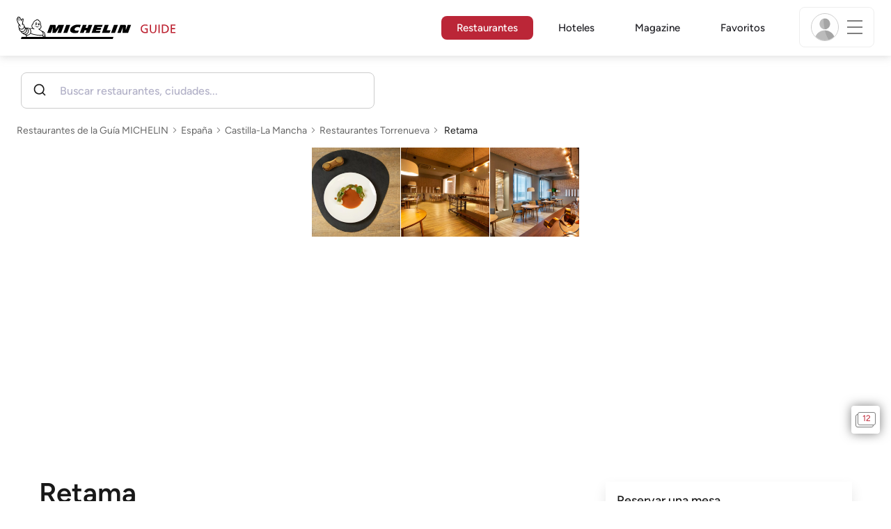

--- FILE ---
content_type: text/html;charset=utf-8
request_url: https://guide.michelin.com/es/es/castilla-la-mancha/torrenueva/restaurante/retama
body_size: 52206
content:

<!DOCTYPE html>
<html class="full-screen-mobile" lang="es-ES" dir="">
<head>
    <meta charset="utf-8">
    <meta name="viewport" content="width=device-width, initial-scale=1.0, user-scalable=0">
    <meta name="author" content="">
    <meta name="theme-color" content="#fff">
    <meta property="og:site_name" content="MICHELIN Guide"/>

    
    
    
    <meta itemprop="name" content="Retama – Torrenueva - un Restaurante de la Guía MICHELIN">
<meta property="og:title" content="Retama – Torrenueva - un Restaurante de la Guía MICHELIN"/>
    
    
    <meta property="og:type" content="Article"/>
    <meta property="og:url" content="https://guide.michelin.com/es/es/castilla-la-mancha/torrenueva/restaurante/retama"/>
    
        <meta property="og:image" content="https://axwwgrkdco.cloudimg.io/v7/__gmpics3__/c258ee3032594699806fc1d70670d64e.jpeg?width=1000"/>
        <meta itemprop="image" content="https://axwwgrkdco.cloudimg.io/v7/__gmpics3__/c258ee3032594699806fc1d70670d64e.jpeg?width=1000"/>
    
    <meta name="description" content="Retama – un Una Estrella : una cocina de gran nivel restaurante MICHELIN de la 2026 Guía MICHELIN España. Reserva gratuita en el sitio web oficial de la Guía MICHELIN.La opinión de los inspectores MICHELIN, precios, tipos de cocina y horario de apertura en el sitio web oficial de la Guía MICHELIN">
<meta property="og:description" content="Retama – un Una Estrella : una cocina de gran nivel restaurante MICHELIN de la 2026 Guía MICHELIN España. Reserva gratuita en el sitio web oficial de la Guía MICHELIN.La opinión de los inspectores MICHELIN, precios, tipos de cocina y horario de apertura en el sitio web oficial de la Guía MICHELIN"/>
<meta itemprop="description" content="Retama – un Una Estrella : una cocina de gran nivel restaurante MICHELIN de la 2026 Guía MICHELIN España. Reserva gratuita en el sitio web oficial de la Guía MICHELIN.La opinión de los inspectores MICHELIN, precios, tipos de cocina y horario de apertura en el sitio web oficial de la Guía MICHELIN">

    <meta name="layout" content="michelin_revamp"/>

    <meta name="google-site-verification" content="vFUp7XI3G-xKLevkT2qftuscMInOxirdCu0oYr7_uLM"/>
<meta name="google-site-verification" content="eZwPBJ-0r-9qysyJy_aEPti-m_vr-h_oUJy2qUR1144"/>
<meta name="branch:deeplink:$canonical_identifier" content="https://guide.michelin.com/es/es/castilla-la-mancha/torrenueva/restaurante/retama"/>
<meta name="apple-itunes-app" content="app-id=1541129177, app-argument=https://guide.michelin.com/es/es/castilla-la-mancha/torrenueva/restaurante/retama"/>

    <link rel="canonical" href="https://guide.michelin.com/es/es/castilla-la-mancha/torrenueva/restaurante/retama"/>
    
        <link rel="alternate"
              href="https://guide.michelin.com/es/es/castilla-la-mancha/torrenueva/restaurante/retama"
              hrefLang="es-es"/>
    
        <link rel="alternate"
              href="https://guide.michelin.com/ae-az/en/castilla-la-mancha/torrenueva/restaurant/retama"
              hrefLang="en-ae"/>
    
        <link rel="alternate"
              href="https://guide.michelin.com/ar/es/castilla-la-mancha/torrenueva/restaurante/retama"
              hrefLang="es-ar"/>
    
        <link rel="alternate"
              href="https://guide.michelin.com/at/de/castilla-la-mancha/torrenueva/restaurant/retama"
              hrefLang="de-at"/>
    
        <link rel="alternate"
              href="https://guide.michelin.com/at/en/castilla-la-mancha/torrenueva/restaurant/retama"
              hrefLang="en-at"/>
    
        <link rel="alternate"
              href="https://guide.michelin.com/be/fr/castilla-la-mancha/torrenueva/restaurant/retama"
              hrefLang="fr-be"/>
    
        <link rel="alternate"
              href="https://guide.michelin.com/be/nl/castilla-la-mancha/torrenueva/restaurant/retama"
              hrefLang="nl-be"/>
    
        <link rel="alternate"
              href="https://guide.michelin.com/br/pt_BR/castilla-la-mancha/torrenueva/restaurant/retama"
              hrefLang="pt-br"/>
    
        <link rel="alternate"
              href="https://guide.michelin.com/ca/en/castilla-la-mancha/torrenueva/restaurant/retama"
              hrefLang="en-ca"/>
    
        <link rel="alternate"
              href="https://guide.michelin.com/ca/fr/castilla-la-mancha/torrenueva/restaurant/retama"
              hrefLang="fr-ca"/>
    
        <link rel="alternate"
              href="https://guide.michelin.com/hr/en/castilla-la-mancha/torrenueva/restaurant/retama"
              hrefLang="en-hr"/>
    
        <link rel="alternate"
              href="https://guide.michelin.com/cz/en/castilla-la-mancha/torrenueva/restaurant/retama"
              hrefLang="en-cz"/>
    
        <link rel="alternate"
              href="https://guide.michelin.com/dk/en/castilla-la-mancha/torrenueva/restaurant/retama"
              hrefLang="en-dk"/>
    
        <link rel="alternate"
              href="https://guide.michelin.com/ae-du/en/castilla-la-mancha/torrenueva/restaurant/retama"
              hrefLang="en-ae"/>
    
        <link rel="alternate"
              href="https://guide.michelin.com/ee/en/castilla-la-mancha/torrenueva/restaurant/retama"
              hrefLang="en-ee"/>
    
        <link rel="alternate"
              href="https://guide.michelin.com/fi/en/castilla-la-mancha/torrenueva/restaurant/retama"
              hrefLang="en-fi"/>
    
        <link rel="alternate"
              href="https://guide.michelin.com/fr/fr/castilla-la-mancha/torrenueva/restaurant/retama"
              hrefLang="fr-fr"/>
    
        <link rel="alternate"
              href="https://guide.michelin.com/de/de/castilla-la-mancha/torrenueva/restaurant/retama"
              hrefLang="de-de"/>
    
        <link rel="alternate"
              href="https://guide.michelin.com/en/castilla-la-mancha/torrenueva/restaurant/retama"
              hrefLang="en"/>
    
        <link rel="alternate"
              href="https://guide.michelin.com/gr/en/castilla-la-mancha/torrenueva/restaurant/retama"
              hrefLang="en-gr"/>
    
        <link rel="alternate"
              href="https://guide.michelin.com/hk/zh_HK/castilla-la-mancha/torrenueva/restaurant/retama"
              hrefLang="zh-hk"/>
    
        <link rel="alternate"
              href="https://guide.michelin.com/hk/en/castilla-la-mancha/torrenueva/restaurant/retama"
              hrefLang="en-hk"/>
    
        <link rel="alternate"
              href="https://guide.michelin.com/hu/en/castilla-la-mancha/torrenueva/restaurant/retama"
              hrefLang="en-hu"/>
    
        <link rel="alternate"
              href="https://guide.michelin.com/is/en/castilla-la-mancha/torrenueva/restaurant/retama"
              hrefLang="en-is"/>
    
        <link rel="alternate"
              href="https://guide.michelin.com/it/it/castilla-la-mancha/torrenueva/ristorante/retama"
              hrefLang="it-it"/>
    
        <link rel="alternate"
              href="https://guide.michelin.com/jp/ja/castilla-la-mancha/torrenueva/restaurant/retama"
              hrefLang="ja-jp"/>
    
        <link rel="alternate"
              href="https://guide.michelin.com/jp/en/castilla-la-mancha/torrenueva/restaurant/retama"
              hrefLang="en-jp"/>
    
        <link rel="alternate"
              href="https://guide.michelin.com/lv/en/castilla-la-mancha/torrenueva/restaurant/retama"
              hrefLang="en-lv"/>
    
        <link rel="alternate"
              href="https://guide.michelin.com/lt/en/castilla-la-mancha/torrenueva/restaurant/retama"
              hrefLang="en-lt"/>
    
        <link rel="alternate"
              href="https://guide.michelin.com/lu/fr/castilla-la-mancha/torrenueva/restaurant/retama"
              hrefLang="fr-lu"/>
    
        <link rel="alternate"
              href="https://guide.michelin.com/mo/zh_HK/castilla-la-mancha/torrenueva/restaurant/retama"
              hrefLang="zh-mo"/>
    
        <link rel="alternate"
              href="https://guide.michelin.com/mo/en/castilla-la-mancha/torrenueva/restaurant/retama"
              hrefLang="en-mo"/>
    
        <link rel="alternate"
              href="https://guide.michelin.com/my/en/castilla-la-mancha/torrenueva/restaurant/retama"
              hrefLang="en-my"/>
    
        <link rel="alternate"
              href="https://guide.michelin.com/mt/en/castilla-la-mancha/torrenueva/restaurant/retama"
              hrefLang="en-mt"/>
    
        <link rel="alternate"
              href="https://guide.michelin.com/mx/es/castilla-la-mancha/torrenueva/restaurante/retama"
              hrefLang="es-mx"/>
    
        <link rel="alternate"
              href="https://guide.michelin.com/nl/nl/castilla-la-mancha/torrenueva/restaurant/retama"
              hrefLang="nl-nl"/>
    
        <link rel="alternate"
              href="https://guide.michelin.com/no/en/castilla-la-mancha/torrenueva/restaurant/retama"
              hrefLang="en-no"/>
    
        <link rel="alternate"
              href="https://guide.michelin.com/pl/en/castilla-la-mancha/torrenueva/restaurant/retama"
              hrefLang="en-pl"/>
    
        <link rel="alternate"
              href="https://guide.michelin.com/pt/pt_PT/castilla-la-mancha/torrenueva/restaurant/retama"
              hrefLang="pt-pt"/>
    
        <link rel="alternate"
              href="https://guide.michelin.com/qa/en/castilla-la-mancha/torrenueva/restaurant/retama"
              hrefLang="en-qa"/>
    
        <link rel="alternate"
              href="https://guide.michelin.com/ie/en/castilla-la-mancha/torrenueva/restaurant/retama"
              hrefLang="en-ie"/>
    
        <link rel="alternate"
              href="https://guide.michelin.com/rs/en/castilla-la-mancha/torrenueva/restaurant/retama"
              hrefLang="en-rs"/>
    
        <link rel="alternate"
              href="https://guide.michelin.com/sg/en/castilla-la-mancha/torrenueva/restaurant/retama"
              hrefLang="en-sg"/>
    
        <link rel="alternate"
              href="https://guide.michelin.com/sg/zh_CN/castilla-la-mancha/torrenueva/restaurant/retama"
              hrefLang="zh-sg"/>
    
        <link rel="alternate"
              href="https://guide.michelin.com/si/en/castilla-la-mancha/torrenueva/restaurant/retama"
              hrefLang="en-si"/>
    
        <link rel="alternate"
              href="https://guide.michelin.com/kr/ko/castilla-la-mancha/torrenueva/restaurant/retama"
              hrefLang="ko-kr"/>
    
        <link rel="alternate"
              href="https://guide.michelin.com/kr/en/castilla-la-mancha/torrenueva/restaurant/retama"
              hrefLang="en-kr"/>
    
        <link rel="alternate"
              href="https://guide.michelin.com/se/en/castilla-la-mancha/torrenueva/restaurant/retama"
              hrefLang="en-se"/>
    
        <link rel="alternate"
              href="https://guide.michelin.com/ch/fr/castilla-la-mancha/torrenueva/restaurant/retama"
              hrefLang="fr-ch"/>
    
        <link rel="alternate"
              href="https://guide.michelin.com/ch/de/castilla-la-mancha/torrenueva/restaurant/retama"
              hrefLang="de-ch"/>
    
        <link rel="alternate"
              href="https://guide.michelin.com/ch/it/castilla-la-mancha/torrenueva/ristorante/retama"
              hrefLang="it-ch"/>
    
        <link rel="alternate"
              href="https://guide.michelin.com/tw/zh_TW/castilla-la-mancha/torrenueva/restaurant/retama"
              hrefLang="zh-tw"/>
    
        <link rel="alternate"
              href="https://guide.michelin.com/tw/en/castilla-la-mancha/torrenueva/restaurant/retama"
              hrefLang="en-tw"/>
    
        <link rel="alternate"
              href="https://guide.michelin.com/th/th/castilla-la-mancha/torrenueva/restaurant/retama"
              hrefLang="th-th"/>
    
        <link rel="alternate"
              href="https://guide.michelin.com/th/en/castilla-la-mancha/torrenueva/restaurant/retama"
              hrefLang="en-th"/>
    
        <link rel="alternate"
              href="https://guide.michelin.com/ph/en/castilla-la-mancha/torrenueva/restaurant/retama"
              hrefLang="en-ph"/>
    
        <link rel="alternate"
              href="https://guide.michelin.com/tr/tr/castilla-la-mancha/torrenueva/restaurant/retama"
              hrefLang="tr-tr"/>
    
        <link rel="alternate"
              href="https://guide.michelin.com/tr/en/castilla-la-mancha/torrenueva/restaurant/retama"
              hrefLang="en-tr"/>
    
        <link rel="alternate"
              href="https://guide.michelin.com/gb/en/castilla-la-mancha/torrenueva/restaurant/retama"
              hrefLang="en-gb"/>
    
        <link rel="alternate"
              href="https://guide.michelin.com/us/en/castilla-la-mancha/torrenueva/restaurant/retama"
              hrefLang="en-us"/>
    
        <link rel="alternate"
              href="https://guide.michelin.com/vn/en/castilla-la-mancha/torrenueva/restaurant/retama"
              hrefLang="en-vn"/>
    


    <title>Retama – Torrenueva - un Restaurante de la Guía MICHELIN</title>
    <link rel="icon" type="image/png" href="https://guide.michelin.com/assets/favicon-45e15df562e54b4bdb27aa42ec1e03b7.png" sizes="48x53">
<link rel="apple-touch-icon" href="https://guide.michelin.com/assets/apple-touch-icon-e74a704c6e3aec3c201ebde35d97da6e.png">
<link rel="manifest" href="/manifest.webmanifest">


    
        

    

    
    
        <link rel="stylesheet" href="https://guide.michelin.com/assets/web/app.restaurant-154d89d955492019e3c04cde5d1d1bf5.css"/>
    
    <noscript>
        <link rel="stylesheet" href="https://guide.michelin.com/assets/web/frontend/noscript-e23f3d5b4badcb723584ff6d85a2cd7e.css"/>
    </noscript>

    <!-- Global JS variables start -->
    <script type="text/javascript">
        window.ENVIRONMENT = 'PRODUCTION';
        window.GTM_ENVIRONMENT = 'Prod';
        window.dataLayer = window.dataLayer || [];
        window.dLayer = window.dLayer || {};
    </script>
    <!-- Global JS variables end -->

    
    <script type="didomi/javascript"
            data-vendor="didomi:google" async='async' src='https://www.googletagservices.com/tag/js/gpt.js'></script>
    <script type="didomi/javascript" data-vendor="didomi:google">
        var googletag = googletag || {};
        googletag.cmd = googletag.cmd || [];
        googletag.cmd.push(function() {
            googletag.pubads().enableSingleRequest();
            googletag.enableServices();
        });
    </script>


    

    
    <!-- Start Didomi -->
    
        <script type="text/javascript">
            window.didomiConfig = {"notice":{}};
            if (typeof window.didomiConfig.notice !== 'undefined') {
                window.didomiConfig.notice.enable = true;

                
                Object.assign(window.didomiConfig.notice, {"closeOnScroll":true,"closeOnScrollThreshold":10,"closeOnScrollThresholdType":"percent","closeOnClick":true});
                
            }
        </script>
    

    
        <script type="text/javascript">(function(){function i(e){if(!window.frames[e]){if(document.body&&document.body.firstChild){var t=document.body;var n=document.createElement("iframe");n.style.display="none";n.name=e;n.title=e;t.insertBefore(n,t.firstChild)}else{setTimeout(function(){i(e)},5)}}}function e(n,o,r,f,s){function e(e,t,n,i){if(typeof n!=="function"){return}if(!window[o]){window[o]=[]}var a=false;if(s){a=s(e,i,n)}if(!a){window[o].push({command:e,version:t,callback:n,parameter:i})}}e.stub=true;e.stubVersion=2;function t(i){if(!window[n]||window[n].stub!==true){return}if(!i.data){return}var a=typeof i.data==="string";var e;try{e=a?JSON.parse(i.data):i.data}catch(t){return}if(e[r]){var o=e[r];window[n](o.command,o.version,function(e,t){var n={};n[f]={returnValue:e,success:t,callId:o.callId};if(i.source){i.source.postMessage(a?JSON.stringify(n):n,"*")}},o.parameter)}}if(typeof window[n]!=="function"){window[n]=e;if(window.addEventListener){window.addEventListener("message",t,false)}else{window.attachEvent("onmessage",t)}}}e("__tcfapi","__tcfapiBuffer","__tcfapiCall","__tcfapiReturn");i("__tcfapiLocator")})();</script>
    
    <script type="text/javascript">(function(){(function(e,i,o){var n=document.createElement("link");n.rel="preconnect";n.as="script";var t=document.createElement("link");t.rel="dns-prefetch";t.as="script";var r=document.createElement("script");r.id="spcloader";r.type="text/javascript";r["async"]=true;r.charset="utf-8";window.didomiConfig=window.didomiConfig||{};window.didomiConfig.sdkPath=window.didomiConfig.sdkPath||o||"https://sdk.privacy-center.org/";const d=window.didomiConfig.sdkPath;var a=d+e+"/loader.js?target_type=notice&target="+i;if(window.didomiConfig&&window.didomiConfig.user){var c=window.didomiConfig.user;var s=c.country;var f=c.region;if(s){a=a+"&country="+s;if(f){a=a+"&region="+f}}}n.href=d;t.href=d;r.src=a;var m=document.getElementsByTagName("script")[0];m.parentNode.insertBefore(n,m);m.parentNode.insertBefore(t,m);m.parentNode.insertBefore(r,m)})("dc737c7b-2d4e-404e-860c-31cff0a656ec","7n9yqEaN")})();</script>
    <!-- End Didomi -->


    <script type="text/javascript">

    window.LS_KEY_PLUS_MEMBER = 'plus_member';
    window.LS_KEY_AUTH_TYPE = 'auth_type';
    window.LS_KEY_EMAIL = 'user_email';
    window.LS_PRO_AGENT = 'pro_agent';
    window.AUTH_TYPE_CODE = {
        local: 1,
        google: 2,
        apple: 3
    };
    var AUTH_ACCOUNT_TYPES = {
        email: 'email',
        socialApple: 'social-apple',
        socialGoogle: 'social-google',
        socialFacebook: 'social-facebook'
    };
    window.sessionStorageKeys = {
        beenThereModal: 'been_there_modal_shown',
        beenThereHotelModal: 'been_there_hotel_modal_shown',
        userProfile: 'user_profile'
    };

    window.localStorageKeys = {
        profileImage: 'profile_image'
    };

    /**
     * Parses auth token
     * @param token the auth token
     * @returns {any}
     */
    var parseAuthToken = function (token) {
        var base64Url = token.split('.')[1];
        var base64 = base64Url.replace(/-/g, '+').replace(/_/g, '/');
        var jsonPayload = decodeURIComponent(atob(base64).split('').map(function (c) {
            return '%' + ('00' + c.charCodeAt(0).toString(16)).slice(-2);
        }).join(''));

        return JSON.parse(jsonPayload);
    };

    /**
     * Gets auth data
     * @returns {{}|{token: *, user_id: *}}
     */
    var getAuthData = function () {
        try {
            var _token = localStorage.getItem("auth_token");
            var authPayload = parseAuthToken(_token);
            return {
                token: _token,
                user_id: authPayload.user_id,
                customer_id: authPayload.customer_id
            };
        } catch (e) {
            // noop
        }
        return {};
    };

    /**
     * Gets saved tablet plus info
     * @returns {{isPlusMember: boolean, isPlusMemberExpired: boolean, isTrialAvailable: boolean}}
     */
    var getSavedTabletPlus = function () {
        var _plus = {isPlusMember: false, isPlusMemberExpired: false, isTrialAvailable: true};
        if (!window.IS_SIGNED_IN) return _plus;
        try {
            var membershipStatusString = localStorage.getItem(window.LS_KEY_PLUS_MEMBER);
            if (!membershipStatusString) {
                // Backward compatibility
                _plus.isTrialAvailable = localStorage.getItem("is_plus_member") === '1';
                return _plus;
            }

            var currentDateUnix = new Date().getTime();
            var membershipStatus = JSON.parse(atob(membershipStatusString));
            _plus.isTrialAvailable = membershipStatus.isTrialAvailable;
            _plus.isPlusMember = membershipStatus.isPlusMember && currentDateUnix <= membershipStatus.expiryDate;
            _plus.isPlusMemberExpired = membershipStatus.isPlusMemberExpired || (membershipStatus.isPlusMember && currentDateUnix > membershipStatus.expiryDate);
        } catch (e) {
            // noop
        }
        return _plus;
    };

    /**
     * Checks if the user is pro agent
     * @returns {boolean}
     */
    var getProAgent = function () {
        try {
            var proAgentStatus = localStorage.getItem(window.LS_PRO_AGENT);
            return JSON.parse(atob(proAgentStatus));
        } catch (e) {
            // noop
        }
        return false;
    };

    /**
     * Get user profile in session storage
     * @return user profile object
     */
    var getUserProfile = function () {
        var _userProfileStorage = sessionStorage.getItem(window.sessionStorageKeys.userProfile);
        if (!_userProfileStorage) return null;
        try {
            var _atobProfile = atob(_userProfileStorage);
            var _userProfileObject = JSON.parse(decodeURIComponent(_atobProfile));
            if (_userProfileObject && _userProfileObject.hasOwnProperty("expires_in")) {
                var date = new Date();
                if (date.getTime() < _userProfileObject.expires_in) {
                    return {
                        firstName: _userProfileObject.firstName,
                        lastName: _userProfileObject.lastName,
                        isStaff: _userProfileObject.isStaff,
                        plusStartDate: _userProfileObject.plusStartDate,
                        plusExpiryDate: _userProfileObject.plusExpiryDate
                    };
                } else {
                    sessionStorage.removeItem(window.sessionStorageKeys.userProfile);
                }
            }
        } catch (e) {
            // noop
        }
        return null;
    };

    /**
     * Gets user account type
     * @param authType the auth type code
     * @returns {string}
     */
    var getUserType = function (authType) {
        var type = AUTH_ACCOUNT_TYPES.email;
        try {
            authType = parseInt(authType);
            if (authType === AUTH_TYPE_CODE.apple) {
                type = AUTH_ACCOUNT_TYPES.socialApple;
            } else if (authType === AUTH_TYPE_CODE.google) {
                type = AUTH_ACCOUNT_TYPES.socialGoogle;
            }
        } catch (e) {
            // noop
        }
        return type;
    };

    /**
     * Validates if the input contains only alphabetic characters and spaces.
     * @param {string} text - Input string to check.
     * @returns {boolean} True if valid, false otherwise.
     */
    var validateAlphabetic = function (text) {
        return !text.match(/(\p{Emoji_Presentation}|\p{Extended_Pictographic})/gu);
    };

    /**
     * Validate password with rule min 10 characters, at least 1 uppercase, at least 1 lowercase, at least 1 number and at least 1 special character.
     * @param password the password string
     * @returns {*}
     */
    var validatePassword = function (password) {
        if (!password || password.length === 0) return false;
        var pattern = /^(?=.*[A-Z])(?=.*[a-z])(?=.*\d)(?=.*[\p{P}\p{S}])[A-Za-z\d\p{P}\p{S}]{10,}$/u;
        return password.match(pattern);
    };

    /**
     * Get user email in local storage (expiry period 30 days)
     * @return user email object
     */
    var getUserEmailLocalStorage = function () {
        var _userEmailStorage = localStorage.getItem(window.LS_KEY_EMAIL);
        if (!_userEmailStorage) return {};
        try {
            return JSON.parse(atob(_userEmailStorage));
        } catch (e) {
            // Fallback for the non-encrypted
            return JSON.parse(_userEmailStorage);
        }
    };

    /**
     * Gets registered email in local storage
     * @returns {string|null} registered email
     */
    var registeredEmail = function () {
        var value = getUserEmailLocalStorage();
        if (!value || !value.email) return null;
        if (value.expires_in && new Date().getTime() < Number(value.expires_in)) {
            return value.email;
        } else if (value.expires_in) {
            localStorage.removeItem(window.LS_KEY_EMAIL);
        }
        return null;
    };

    var _authData = getAuthData();
    window.USER_ID = _authData && _authData.user_id ? String(_authData.user_id) : null;
    window.CUSTOMER_ID = _authData && _authData.customer_id ? String(_authData.customer_id) : null;
    window.IS_SIGNED_IN = window.USER_ID && window.USER_ID.length > 0;

    var _savedPlus = getSavedTabletPlus();
    window.IS_PLUS_MEMBER = _savedPlus.isPlusMember;
    window.IS_PLUS_MEMBER_EXPIRED = _savedPlus.isPlusMemberExpired;
    window.PLUS_TRIAL_AVAILABLE = _savedPlus.isTrialAvailable;
    window.USER_TYPE = getUserType(localStorage.getItem(window.LS_KEY_AUTH_TYPE));
    window.USER_PROFILE = getUserProfile();
    window.USER_PRO_AGENT = getProAgent();

</script>


    
<script type="text/javascript">

    window.GTM_ENVIRONMENT = window.GTM_ENVIRONMENT || 'Dev';
    window.DTM_LANGUAGE = 'es';
    window.DTM_CATEGORY = 'restaurant.datasheet';
    window.DTM_CATEGORY_ABOUT = 'edito.about-us';
    window.DTM_GUIDE = 'España';
    window.DTM_COUNTRY = 'es';
    window.DTM_SITE = 'España';
    window.DTM_USER_ISO3_COUNTRY = 'USA';

    function getGlobalTracking() {
        var _data = {
            environment: window.GTM_ENVIRONMENT,
            language: window.DTM_LANGUAGE,
            category: window.DTM_CATEGORY,
            guide: window.DTM_GUIDE,
            custom_event_timestamp: new Date().getTime(),
            USER_COUNTRY_ISO3_tech: window.DTM_USER_ISO3_COUNTRY,
            mobile_app: 'False'
        };

        if (window.DTM_CATEGORY !== window.DTM_CATEGORY_ABOUT) {
            // Based on the old spec, there is no country field in about page
            _data.country = window.DTM_COUNTRY;
        }
        if (!window.IS_ACCOUNT_DISABLED) {
            _data.isSignedIn = !!window.IS_SIGNED_IN;
            _data.isTabletPlusMember = !!window.IS_PLUS_MEMBER;
            _data.plus_trial_eligible = !!window.PLUS_TRIAL_AVAILABLE;
            if (window.IS_SIGNED_IN) {
                _data.user_id = window.USER_ID;
                _data.customer_id = window.CUSTOMER_ID;
                _data.user_type = window.USER_TYPE;
            }
        }
        return _data;
    }

    function getEcommerceGlobalTracking() {
        return {
            custom_event_timestamp: new Date().getTime(),
            email: registeredEmail(),
            firstname: window.USER_PROFILE && window.USER_PROFILE.firstName ? window.USER_PROFILE.firstName : '',
            lastname: window.USER_PROFILE && window.USER_PROFILE.lastName ? window.USER_PROFILE.lastName : ''
        };
    }

    var _globalTd = getGlobalTracking();
    Object.keys(_globalTd).forEach(function(key) {
      dLayer[key] = _globalTd[key];
    });
    dLayer['event'] = 'Country.' + window.DTM_SITE + '.' + window.DTM_LANGUAGE;


    
    
        dLayer['cookingtype'] = '1085';
        dLayer['region'] = 'Castille-La Mancha';
        dLayer['city'] = 'Torrenueva';
        dLayer['district'] = '';
        dLayer['distinction'] = '1 star';
        dLayer['id'] = '129407';
        dLayer['restaurant_name'] = 'Retama';
        dLayer['chef'] = '';
        dLayer['online_booking'] = 'True';
        dLayer['price'] = 'CAT_P03';
        dLayer['restaurant_selection'] = 'España';
        dLayer['restaurant_country'] = 'es';
        dLayer['restaurant_id'] = '1154481';
        dLayer['greenstar'] = 'False';
        dLayer['award_type'] = 'false';
        dLayer['partner'] = 'thefork';
    

    window.dataLayer = window.dataLayer || [];
    
        window.dataLayer.push(dLayer);
    

</script>


    

    <!-- Google Tag Manager -->
    <script>(function(w,d,s,l,i){w[l]=w[l]||[];w[l].push({'gtm.start':
            new Date().getTime(),event:'gtm.js'});var f=d.getElementsByTagName(s)[0],
        j=d.createElement(s),dl=l!='dataLayer'?'&l='+l:'';j.async=true;j.src=
        'https://www.googletagmanager.com/gtm.js?id='+i+dl;f.parentNode.insertBefore(j,f);
    })(window,document,'script','dataLayer','GTM-NND8XGT');</script>
    <!-- End Google Tag Manager -->


    

    <script type="didomi/javascript" data-vendor="c:branch-V2dEBRxJ">
        // load Branch
        (function(b,r,a,n,c,h,_,s,d,k){if(!b[n]||!b[n]._q){for(;s<_.length;)c(h,_[s++]);d=r.createElement(a);d.async=1;d.src="https://cdn.branch.io/branch-latest.min.js";k=r.getElementsByTagName(a)[0];k.parentNode.insertBefore(d,k);b[n]=h}})(window,document,"script","branch",function(b,r){b[r]=function(){b._q.push([r,arguments])}},{_q:[],_v:1},"addListener banner closeBanner closeJourney data deepview deepviewCta first init link logout removeListener setBranchViewData setIdentity track trackCommerceEvent logEvent disableTracking getBrowserFingerprintId crossPlatformIds lastAttributedTouchData setAPIResponseCallback qrCode setRequestMetaData setAPIUrl getAPIUrl setDMAParamsForEEA".split(" "), 0);
        // init Branch
        branch.init('key_live_nk4zIsLRmj2yggvOK1GcFjoorznRXtvj', function (err, data) {
            if (!err) {
                window.BRANCH_INIT = true;
            } else {
                console.error('Branch initialization error:', err);
            }
        });
    </script>


    


    

    <script type="didomi/javascript" data-vendor="c:microsoft-analytics">
        (function(c,l,a,r,i,t,y){
            c[a]=c[a]||function(){(c[a].q=c[a].q||[]).push(arguments)};
            t=l.createElement(r);t.async=1;t.src="https://www.clarity.ms/tag/"+i;
            y=l.getElementsByTagName(r)[0];y.parentNode.insertBefore(t,y);
        })(window, document, "clarity", "script", "rk0nb4r2j8");
    </script>


</head>
<body class="lang-es" data-accept-cookie-url="/es/es/public-rest/acceptCookie" data-accept-kameleoon-url="/es/es/public-rest/acceptKameleoon" data-accept-cj-url="/es/es/public-rest/acceptCj" data-category="restaurant.datasheet" data-country="es" data-guide="España">




    <!-- Google Tag Manager (noscript) -->
    <noscript><iframe src="https://www.googletagmanager.com/ns.html?id=GTM-NND8XGT"
                      height="0" width="0" style="display:none;visibility:hidden"></iframe></noscript>
    <!-- End Google Tag Manager (noscript) -->





<!--[if lt IE 10]>
  <p class="browserupgrade">You are using an <strong>outdated</strong> browser. Please upgrade your browser to improve your experience.</p>
<![endif]-->


<!-- Start Navbar -->
<header class="header-wrapper js-navbar">
<nav class="d-flex header js-header">
    <!-- Start Logo -->
    <div class="header__logo">
        <a href="/es/es"
           aria-label="Go to Homepage">
            <img src="https://guide.michelin.com/assets/images/michelin-guide-logo-dark-3a2375154bf280f461bfdf04fdc8519f.svg"
                 width="237" height="42" alt="MICHELIN Guide">
        </a>
    </div>

    <!-- Start Menu -->
    <div class="header__nav">
    
        <div class="header__menu">
            <ul class="header__menu--list">
                <li class="item active">
                    
                        <a href="/es/es/restaurantes"
                            class="link js-dtm-link"
                            data-event="Menu.restaurants"
                            data-category="restaurant.datasheet"
                            data-country="es"
                            data-guide="España" data-dtm-redirection-to="/es/es/restaurantes"
                            aria-current=&quot;page&quot;>
                            Restaurantes
                        </a>
                </li>
                
                    <li class="item ">
                        
                            <a href="/es/es/hotels"
                                class="link js-dtm-link"
                                data-event="Menu.hotels"
                                data-category="restaurant.datasheet"
                                data-country="es"
                                data-guide="España"
                                data-dtm-redirection-to="/es/es/hotels"
                                >
                                    Hoteles
                        </a>
                    </li>
                
                
                <li class="item ">
                    
                    <a href="/es/es/articulos"
                        class="link js-dtm-link"
                        data-event="Menu.magazine"
                        data-category="restaurant.datasheet"
                        data-country="es"
                        data-guide="España"
                        data-dtm-redirection-to="/es/es/articulos"
                        >
                            Magazine
                    </a>
                </li>
                
                <li class="item ">
                    
                    <a href="/es/es/restaurantlist"
                        class="link js-dtm-link"
                        data-event="Menu.favorites"
                        data-category="restaurant.datasheet"
                        data-country="es"
                        data-dtm-redirection-to="/es/es/restaurantlist"
                        >
                            Favoritos
                    </a>
                </li>
                
            </ul>
        </div>
    
    </div>
    <!-- Start Menu -->

    <!-- Start Toggle Account Menu -->
    <div class="header__account">
        <button class="header__account--button js-open-menubar js-dtm-link" type="button" aria-label="Menu"
                data-event="Menu.menu"
                data-category="restaurant.datasheet"
                data-country="es"
                data-guide="España">
            
                <img src="https://guide.michelin.com/assets/images/icons/michelin-default-profile-image-3ee14e19410e06fe343151d6631ad6c1.png" alt="" class="image-round js-img-profile-menu" data-default-value="https://guide.michelin.com/assets/images/icons/michelin-default-profile-image-3ee14e19410e06fe343151d6631ad6c1.png"/>
            
            <span class="header__account--button-icon">
                <i class="burger-menu"></i>
            </span>
        </button>
    </div>
    <!-- End Toggle Account Menu -->
</nav>

</header>
<!-- End Navbar -->

<!-- Start Menu List Item -->
<div class="menubar js-menubar">
    <div class="menubar-wrapper">
        <div class="menubar-content">
            <ul class="menubar-content--list js-menu__container">
                
                
                    
                        
                        <li class="menubar-content--list-item">
                            <a class="link js-dtm-link"
                               href="/es/es/restaurantes"
                               target="_self" 
                               data-event="Menu.restaurants.burger"
                               data-category="restaurant.datasheet"
                               data-country="es"
                               data-guide="España"
                               data-dtm-redirection-to="/es/es/restaurantes">Restaurantes</a>
                        </li>
                        
                    
                
                    
                        
                        <li class="menubar-content--list-item">
                            <a class="link js-dtm-link"
                               href="/es/es/hotels"
                               target="_self" 
                               data-event="Menu.hotels.burger"
                               data-category="restaurant.datasheet"
                               data-country="es"
                               data-guide="España"
                               data-dtm-redirection-to="/es/es/hotels">Hoteles</a>
                        </li>
                        
                    
                
                    
                        
                        <li class="menubar-content--list-item">
                            <a class="link js-dtm-link"
                               href="/es/es/member-program/becomeamember"
                               target="_self" 
                               data-event="Menu.plus.burger"
                               data-category="restaurant.datasheet"
                               data-country="es"
                               data-guide="España"
                               data-dtm-redirection-to="/es/es/member-program/becomeamember">Guía MICHELIN Plus</a>
                        </li>
                        
                    
                
                    
                        
                        <li class="menubar-content--list-item">
                            <a class="link js-dtm-link"
                               href="/es/es/articulos"
                               target="_self" 
                               data-event="Menu.magazine.burger"
                               data-category="restaurant.datasheet"
                               data-country="es"
                               data-guide="España"
                               data-dtm-redirection-to="/es/es/articulos">Magazine</a>
                        </li>
                        
                    
                
                    
                        
                        <li class="menubar-content--list-item">
                            <a class="link js-dtm-link"
                               href="/es/es/best-of"
                               target="_self" 
                               data-event="Menu.bestof_guides.burger"
                               data-category="restaurant.datasheet"
                               data-country="es"
                               data-guide="España"
                               data-dtm-redirection-to="/es/es/best-of">Guías Best of</a>
                        </li>
                        
                    
                
                    
                        
                        <li class="menubar-content--list-item">
                            <a class="link js-dtm-link"
                               href="/es/es/restaurantlist"
                               target="_self" 
                               data-event="Menu.favorites.burger"
                               data-category="restaurant.datasheet"
                               data-country="es"
                               data-guide="España"
                               data-dtm-redirection-to="/es/es/restaurantlist">Mis favoritos</a>
                        </li>
                        
                    
                
                    
                        
                        <li class="menubar-content--list-item">
                            <a class="link js-dtm-link"
                               href="https://intercom.help/michelin-guide-contact-us/es/"
                               target="_blank" rel="nofollow noopener"
                               data-event="Menu.contact.burger"
                               data-category="restaurant.datasheet"
                               data-country="es"
                               data-guide="España"
                               data-dtm-redirection-to="https://intercom.help/michelin-guide-contact-us/es/">Contacto</a>
                        </li>
                        
                    
                
                    
                        
                        <li class="menubar-content--list-item">
                            <a class="link js-dtm-link"
                               href="/es/es/subscribe"
                               target="_self" 
                               data-event="Menu.subscribe_nl.burger"
                               data-category="restaurant.datasheet"
                               data-country="es"
                               data-guide="España"
                               data-dtm-redirection-to="/es/es/subscribe">Suscríbete a la Newsletter</a>
                        </li>
                        
                    
                
                    
                        
                        <li class="menubar-content--list-item">
                            <a class="link js-dtm-link"
                               href="https://guide.michelin.com/es/es/aprovecha-la-privilegiada-colaboracion-entre-la-guia-michelin-eltenedor-y-tripadvisor"
                               target="_blank" rel="nofollow noopener"
                               data-event="Menu.bookingpartnerpage.burger"
                               data-category="restaurant.datasheet"
                               data-country="es"
                               data-guide="España"
                               data-dtm-redirection-to="https://guide.michelin.com/es/es/aprovecha-la-privilegiada-colaboracion-entre-la-guia-michelin-eltenedor-y-tripadvisor">Colaboración para restaurantes en TheFork</a>
                        </li>
                        
                    
                
                    
                        
                        <li class="menubar-content--list-item">
                            <a class="link js-dtm-link"
                               href="https://www.theforkmanager.com/es/landing-page/michelinxtheforkmanager?cc=michelin-referral&amp;SFCID=7011v0000017LemAAE&amp;ps=Partnership%20Michelin"
                               target="_blank" rel="nofollow noopener"
                               data-event="Menu.bookingpartnerwebsite.burger"
                               data-category="restaurant.datasheet"
                               data-country="es"
                               data-guide="España"
                               data-dtm-redirection-to="https://www.theforkmanager.com/es/landing-page/michelinxtheforkmanager?cc=michelin-referral&amp;SFCID=7011v0000017LemAAE&amp;ps=Partnership%20Michelin">Restaurantes asociados a TheFork</a>
                        </li>
                        
                    
                
                <li class="menubar-content--list-item list-separator"></li>
                <li class="menubar-content--list-item">
                    <span class="d-flex">
                        <a class="link link-icon js-menu__display-setting" href="#" data-toggle="modal" data-target="#selection-modal">
                            
                            <i class="icon map-marker"></i>
                            España - Español
                             - EUR
                        </a>
                    </span>
                </li>
            </ul>
        </div>
    </div>
</div>
<!-- End Menu List Item -->


<main class="">

    
<div class="restaurant-search-wrapper js-restaurants__form">
    <h2 class="section-search--label section-search--label d-block d-lg-none">
        Restaurantes
    </h2>

    
<div class="home-restaurant-search">
    <div class="home-banner-explore">
        <div class="row no-gutters">
            <div class="col col-12 col-xl-5">
                <div class="home-banner-explore__tabs">
                    <div class="tabs-container">
                        <div class="tab-content">
                            <div class="tabs-container__content js-autocomplete__container ">
                                <div class="tabs-container__content--restaurant">
                                    <form method="get" class="js-autocomplete__hotel_form"
                                          action="/es/es/restaurantes"
                                          data-suggest-url="/es/es/suggestion">
                                        <input type="hidden" name="showMap" value=""/>
                                        
                                        <div class="typeahead__container flex-fill search-explore">
                                            
                                                <span class="search-hotelswrap--close js-close-msearch">
                                                    <img src="https://guide.michelin.com/assets/images/icons/icons8-arrow-left-30-5b09e45a520af07c51bf922aca8f8646.png" class="icon" height="18" alt=""/>
                                                </span>
                                            

                                            <div class="typeahead__field">
                                                <div class="search-explore__item js-autocomplete__search_box"
                                                     data-language-base="/es/es"
                                                     data-restaurants-base="/es/es/restaurantes"
                                                     data-city-guide-base="/es/es/best-of"
                                                     data-hotel-base="/es/es/hotels-stays"
                                                     data-location-index="prod-locations-es"
                                                     data-cities-index="prod-cities-hotel-rest"
                                                     data-restaurant-index="prod-restaurants-es"
                                                     data-distance-index="prod-restaurants-es_sort_geo"
                                                     data-distinction-index="prod-restaurants-es_sort_distinction"
                                                     data-highest-price-index="prod-restaurants-es_sort_highest_price"
                                                     data-lowest-price-index="prod-restaurants-es_sort_lowest_price"
                                                     data-city-guide-index="prod-cityguides-es"
                                                     data-article-index="prod-articles-es"
                                                     data-polygon-area-index="prod-polygons-hotel-rest"
                                                     data-max-facet-items=""
                                                     data-site-code="es"
                                                     data-site-name="España"
                                                     data-site-level="COUNTRY"
                                                     data-language="es"
                                                     data-whitelisted-sites=""
                                                     data-whitelisted-countries=""
                                                     data-location-label="Localización"
                                                     data-restaurant-label="Restaurantes"
                                                     data-city-guide-label="Guías Best of"
                                                     data-references-url="/es/es/public-rest/references.json"
                                                     data-location-icon="https://guide.michelin.com/assets/images/icons/location-autocomplete-fae42e4ab0be8db89756825b769b07dd.svg"
                                                     data-restaurant-icon="https://guide.michelin.com/assets/images/icons/restaurant-autocomplete-4a3a0abde522269ec32055c6106d8902.svg"
                                                     data-city-guide-icon="https://guide.michelin.com/assets/images/icons/icons8-compass-96-4bcf5fd4fa251e260e99b2d814762fc7.png"
                                                     data-dtm-country="es"
                                                     data-dtm-guide="España"
                                                     data-search-placeholder="Buscar restaurantes, ciudades..."
                                                     data-search-nearby-placeholder="Encontrar restaurantes cercanos"
                                                     data-search-map-placeholder="Buscar en el mapa"
                                                     data-search-q="">
                                                    
                                                        <input type="hidden" name="q" value=""
                                                               class="js-search__q">

                                                        <div class="form-control search-explore__item--input js-search__field js-toggle-msearch"></div>
                                                    
                                                </div>
                                            </div>
                                        </div>
                                    </form>
                                </div>

                                <div class="search-explore-result js-explore-result">
                                    <div class="input-group input-search">
                                        <div class="typeahead__container flex-fill">
                                            <div class="typeahead__result js-autocomplete__search_results">
                                                <div class="typeahead__list js-autocomplete__search_hits"></div>
                                            </div>
                                        </div>
                                    </div>
                                </div>
                            </div>
                        </div>
                    </div>
                </div>
            </div>

            
        </div>
    </div>
</div>

</div>

<div class="wrap-breadcrumb">
    <ol class="breadcrumb pt-0"><li class="breadcrumb-item"><a href="/es/es">Restaurantes de la Guía MICHELIN</a></li><li class="breadcrumb-item"><a href="/es/es/selection/spain/restaurantes">España</a></li><li class="breadcrumb-item"><a href="/es/es/castilla-la-mancha/restaurantes">Castilla-La Mancha</a></li><li class="breadcrumb-item"><a href="/es/es/castilla-la-mancha/torrenueva/restaurantes">Restaurantes Torrenueva</a></li><li class="breadcrumb-item active"><span aria-current="page">
        Retama
    </span></li></ol>
</div>


    
<!-- Start Masthead -->
<div class="masthead masthead__gallery js-masthead-gallery">
    
    <div class="masthead__gallery-wrapper js-gallery-wrapper">
        <button type="button" class="masthead__gallery-open js-gallery-button" data-toggle="modal"
                data-target="#js-gallery-masthead">
            <span class="masthead__gallery-open--number">12</span>
            <span class="masthead__gallery-open--base"></span>
        </button>

        <div class="masthead__gallery-image "
             data-bg="https://axwwgrkdco.cloudimg.io/v7/__gmpics3__/c258ee3032594699806fc1d70670d64e.jpeg?width=1000">
            
                <div class="masthead__gallery-image-item "
                    
                     data-toggle="modal" data-target="#js-gallery-masthead" data-index="0"
                     data-image-id="5332250"
                     data-image-source="cloud_image"
                     data-category="restaurant.datasheet"
                     data-guide="España"
                     data-country="es">
                    
                        <img ci-src="https://axwwgrkdco.cloudimg.io/v7/__gmpics3__/c258ee3032594699806fc1d70670d64e.jpeg" ci-ratio="1" alt="">
                    
                    <noscript>
                        <img src="https://axwwgrkdco.cloudimg.io/v7/__gmpics3__/c258ee3032594699806fc1d70670d64e.jpeg" alt=""/>
                    </noscript>
                </div>
            
                <div class="masthead__gallery-image-item "
                    
                     data-toggle="modal" data-target="#js-gallery-masthead" data-index="1"
                     data-image-id="5332303"
                     data-image-source="cloud_image"
                     data-category="restaurant.datasheet"
                     data-guide="España"
                     data-country="es">
                    
                        <img ci-src="https://axwwgrkdco.cloudimg.io/v7/__gmpics3__/aed5ffca6c1d4f67a1b0f137a9c17424.jpeg" ci-ratio="1" alt="">
                    
                    <noscript>
                        <img src="https://axwwgrkdco.cloudimg.io/v7/__gmpics3__/aed5ffca6c1d4f67a1b0f137a9c17424.jpeg" alt=""/>
                    </noscript>
                </div>
            
                <div class="masthead__gallery-image-item "
                    
                     data-toggle="modal" data-target="#js-gallery-masthead" data-index="2"
                     data-image-id="1224083"
                     data-image-source="cloud_image"
                     data-category="restaurant.datasheet"
                     data-guide="España"
                     data-country="es">
                    
                        <img ci-src="https://axwwgrkdco.cloudimg.io/v7/__gmpics3__/298fcac02aaf49479cd4d554dc35eb7a.jpeg" ci-ratio="1" alt="">
                    
                    <noscript>
                        <img src="https://axwwgrkdco.cloudimg.io/v7/__gmpics3__/298fcac02aaf49479cd4d554dc35eb7a.jpeg" alt=""/>
                    </noscript>
                </div>
            
        </div>
    </div>
</div>
<!-- End Masthead -->



<div class="restaurant-details">

    <div class="container container-data-sheet restaurant-container">
        <div class="row">
            <div class="col-xl-4 order-xl-8 col-lg-5 order-lg-7 restaurant-details__aside">
                
<section class="section section-main d-block d-lg-none">
    <div class="data-sheet">
        <div class="row">
            <div class="col col-12 col-lg-12">
                

                <h1 class="data-sheet__title">Retama</h1>
            </div>
        </div>

        <div class="row">
            <div class="col col-12 col-lg-12">
                <div class="data-sheet__detail-info">
                    <div class="data-sheet__block">
                        
                        <div class="data-sheet__block--text ">
                            Camino  de Altamar, Torrenueva, 13740, España
                            
                        </div>
                    </div>
                    <div class="js-poool__rest-info">
                    <div class="data-sheet__block">
                        
                            
                            <div class="data-sheet__block--text ">
                                
                                    €€€
                                    ·
                                

                                
                                    Moderna
                                
                                
                            </div>
                        
                        
                    </div>
                    
                        <div class="data-sheet__block mspace">
                            <div class="data-sheet__flex data-sheet__flex--container pt-1">
                                
                                    <span class="tag--pills">
                                        Romántico
                                    </span>
                                
                            </div>
                        </div>
                    
                    </div>
                </div>
            </div>
        </div>

        <div class="row js-poool__rest-action">
            <div class="col col-12 col-lg-12">
                
    <div class="data-sheet__callout">
        
<button class="btn btn-outline-default btn-sm restaurant-details__likeinfo box-placeholder js-favorite-restaurant"
        
        
        
        data-pid="1154481"
        data-enabled="false"
        data-category="restaurant.datasheet"
        data-cooking-type="1085"
        data-country="es"
        data-guide="España"
        data-language="es"
        data-dtm-chef=""
        data-dtm-city="Torrenueva"
        data-dtm-distinction="1 star"
        data-dtm-district=""
        data-dtm-id="1154481"
        data-dtm-online-booking="True"
        data-dtm-price="CAT_P03"
        data-dtm-region="Castille-La Mancha"
        data-restaurant-id="1154481"
        data-restaurant-country="es"
        data-restaurant-country-label="Spain"
        data-restaurant-name="Retama"
        data-restaurant-selection="España"
        data-branch-description="Restaurant Love">
    <img src="https://guide.michelin.com/assets/images/icons/love-off-bf5dec2bc6c8e1134ea7f70bdcace26e.svg" class="love-this pl-image" alt=""/>
    <p>
        
            Favorito
        
    </p>
</button>

        
<button class="btn btn-outline-default btn-sm restaurant-details__likeinfo box-placeholder js-been-there-restaurant"
        data-modal-type="review" data-survey-screen="RestaurantDetails"
        data-entity-name="restaurant"
        
        data-pid="1154481"
        data-enabled="false"
        data-category="restaurant.datasheet"
        data-cooking-type="1085"
        data-country="es"
        data-guide="España"
        data-language="es"
        data-dtm-chef=""
        data-dtm-city="Torrenueva"
        data-dtm-distinction="1 star"
        data-dtm-district=""
        data-dtm-id="1154481"
        data-dtm-online-booking="True"
        data-dtm-price="CAT_P03"
        data-dtm-region="Castille-La Mancha"
        data-restaurant-id="1154481"
        data-restaurant-country="es"
        data-restaurant-country-label="Spain"
        data-restaurant-name="Retama"
        data-restaurant-selection="España"
        data-branch-description="Restaurant Been There">
    <img src="https://guide.michelin.com/assets/images/icons/been-there-off-7b6502d41d601e41067706782f610f30.svg" class="love-this pl-image" alt=""/>
    <p>
        
            Visitado
        
    </p>
</button>

        
<button class="btn btn-outline-default btn-sm restaurant-details__likeinfo box-placeholder js-note-restaurant"
        
        
        data-entity-name="restaurant"
        data-pid="1154481"
        data-enabled="false"
        data-category="restaurant.datasheet"
        data-cooking-type="1085"
        data-country="es"
        data-guide="España"
        data-language="es"
        data-dtm-chef=""
        data-dtm-city="Torrenueva"
        data-dtm-distinction="1 star"
        data-dtm-district=""
        data-dtm-id="1154481"
        data-dtm-online-booking="True"
        data-dtm-price="CAT_P03"
        data-dtm-region="Castille-La Mancha"
        data-restaurant-id="1154481"
        data-restaurant-country="es"
        data-restaurant-country-label="Spain"
        data-restaurant-name="Retama"
        data-restaurant-selection="España"
        data-branch-description="Restaurant Notes">
    <img src="https://guide.michelin.com/assets/images/icons/list-clipboard-notfill-4ea68b51e32f035d17ffd84bc06e22b7.svg" class="love-this pl-image" alt=""/>
    <p>
        
            Notas
        
    </p>
</button>

    </div>


            </div>
        </div>
    </div>
</section>

                


<div class="restaurant-details__booking--wrapper  js-booking-sticky">
    <div class="restaurant-details__booking--container">
        
            
            
            
            
                
                
            
            <div class="restaurant-details__booking">
                <div class="book-a-table">
                    
                        
                            
                                <div class="restaurant-details__booking--reserve-wrap">
                                    <div class="restaurant-details__booking--reserve">
                                        <h6 class="restaurant-details__booking--title">
                                            Reservar una mesa
                                        </h6>

                                        <div class="iframe-container">
                                            <iframe class="js-restaurant-booking" src="https://module.eltenedor.es/es_ES/module/447143-914dc/51217-7d8"
                                                    style="width: 100%; min-height: 590px"
                                                    data-event="partner_book"
                                                    data-restaurant-name="Retama"
                                                    data-restaurant-distinction="1 star"
                                                    data-category="restaurant.datasheet"
                                                    data-cooking-type="1085"
                                                    data-dtm-partner="thefork"
                                                    title="Reserve a table at Retama"></iframe>
                                        </div>
                                    </div>
                                </div>
                            
                        
                    
                    
                    

                </div>
            </div>
        
    </div>
</div>

            </div>

            <div class="col-xl-8 col-lg-7 restaurant-details__components">
                
<section class="section section-main d-none d-lg-block">
    <div class="data-sheet">
        <div class="row">
            <div class="col col-12 col-lg-12">
                

                <h1 class="data-sheet__title">Retama</h1>
            </div>
        </div>

        <div class="row">
            <div class="col col-12 col-lg-12">
                <div class="data-sheet__detail-info">
                    <div class="data-sheet__block">
                        
                        <div class="data-sheet__block--text ">
                            Camino  de Altamar, Torrenueva, 13740, España
                            
                        </div>
                    </div>
                    <div class="">
                    <div class="data-sheet__block">
                        
                            
                            <div class="data-sheet__block--text ">
                                
                                    €€€
                                    ·
                                

                                
                                    Moderna
                                
                                
                            </div>
                        
                        
                    </div>
                    
                        <div class="data-sheet__block mspace">
                            <div class="data-sheet__flex data-sheet__flex--container pt-1">
                                
                                    <span class="tag--pills">
                                        Romántico
                                    </span>
                                
                            </div>
                        </div>
                    
                    </div>
                </div>
            </div>
        </div>

        <div class="row ">
            <div class="col col-12 col-lg-12">
                
    <div class="data-sheet__callout">
        
<button class="btn btn-outline-default btn-sm restaurant-details__likeinfo box-placeholder js-favorite-restaurant"
        
        
        
        data-pid="1154481"
        data-enabled="false"
        data-category="restaurant.datasheet"
        data-cooking-type="1085"
        data-country="es"
        data-guide="España"
        data-language="es"
        data-dtm-chef=""
        data-dtm-city="Torrenueva"
        data-dtm-distinction="1 star"
        data-dtm-district=""
        data-dtm-id="1154481"
        data-dtm-online-booking="True"
        data-dtm-price="CAT_P03"
        data-dtm-region="Castille-La Mancha"
        data-restaurant-id="1154481"
        data-restaurant-country="es"
        data-restaurant-country-label="Spain"
        data-restaurant-name="Retama"
        data-restaurant-selection="España"
        data-branch-description="Restaurant Love">
    <img src="https://guide.michelin.com/assets/images/icons/love-off-bf5dec2bc6c8e1134ea7f70bdcace26e.svg" class="love-this pl-image" alt=""/>
    <p>
        
            Favorito
        
    </p>
</button>

        
<button class="btn btn-outline-default btn-sm restaurant-details__likeinfo box-placeholder js-been-there-restaurant"
        data-modal-type="review" data-survey-screen="RestaurantDetails"
        data-entity-name="restaurant"
        
        data-pid="1154481"
        data-enabled="false"
        data-category="restaurant.datasheet"
        data-cooking-type="1085"
        data-country="es"
        data-guide="España"
        data-language="es"
        data-dtm-chef=""
        data-dtm-city="Torrenueva"
        data-dtm-distinction="1 star"
        data-dtm-district=""
        data-dtm-id="1154481"
        data-dtm-online-booking="True"
        data-dtm-price="CAT_P03"
        data-dtm-region="Castille-La Mancha"
        data-restaurant-id="1154481"
        data-restaurant-country="es"
        data-restaurant-country-label="Spain"
        data-restaurant-name="Retama"
        data-restaurant-selection="España"
        data-branch-description="Restaurant Been There">
    <img src="https://guide.michelin.com/assets/images/icons/been-there-off-7b6502d41d601e41067706782f610f30.svg" class="love-this pl-image" alt=""/>
    <p>
        
            Visitado
        
    </p>
</button>

        
<button class="btn btn-outline-default btn-sm restaurant-details__likeinfo box-placeholder js-note-restaurant"
        
        
        data-entity-name="restaurant"
        data-pid="1154481"
        data-enabled="false"
        data-category="restaurant.datasheet"
        data-cooking-type="1085"
        data-country="es"
        data-guide="España"
        data-language="es"
        data-dtm-chef=""
        data-dtm-city="Torrenueva"
        data-dtm-distinction="1 star"
        data-dtm-district=""
        data-dtm-id="1154481"
        data-dtm-online-booking="True"
        data-dtm-price="CAT_P03"
        data-dtm-region="Castille-La Mancha"
        data-restaurant-id="1154481"
        data-restaurant-country="es"
        data-restaurant-country-label="Spain"
        data-restaurant-name="Retama"
        data-restaurant-selection="España"
        data-branch-description="Restaurant Notes">
    <img src="https://guide.michelin.com/assets/images/icons/list-clipboard-notfill-4ea68b51e32f035d17ffd84bc06e22b7.svg" class="love-this pl-image" alt=""/>
    <p>
        
            Notas
        
    </p>
</button>

    </div>


            </div>
        </div>
    </div>
</section>


                
                    
<div class="section">
    <div class="row">
        <div class="col col-12 col-lg-12">
            <div class="data-sheet__classification">
                <div class="data-sheet__classification-list">
                    
                        <div class="data-sheet__classification-item">
                            <div class="data-sheet__classification-item--content">
                                <span class="distinction-icon"><img src="https://guide.michelin.com/assets/images/icons/1star-1f2c04d7e6738e8a3312c9cda4b64fd0.svg" class="michelin-award" alt=""/></span>
                            </div>

                            <div class="data-sheet__classification-item--content">
                                Una Estrella : una cocina de gran nivel
                            </div>
                        </div>
                    
                    
                    
                </div>
            </div>
        </div>
    </div>
</div>

                

                <div class="js-poool__content"
                     data-poool-page-name="restaurant.datasheet"
                     data-poool-locale="es-ES"
                     data-poool-country="es"
                     data-poool-restaurant-id="1154481"
                     data-poool-restaurant-country="es"
                     data-poool-restaurant-booking="true"
                     data-poool-restaurant-distinction="1 star">
                
                    
<div class="section section-main">
    
        <div class="row">
            <div class="col col-12 col-lg-12">
                
                <div class="data-sheet__description "
                     lang="es">
                    
                        Toma su nombre de un arbusto con flores amarillas muy común en la Meseta Central y en el entorno de La Caminera, un hotel campestre realmente tranquilo y exclusivo que cuenta con un campo de golf de nueve hoyos y... ¡hasta su propio aeródromo!<br>El sobrio pero encantador local, con las mesas desnudas, gran protagonismo de la madera y guiños estéticos al diseño nórdico, es el escenario perfecto para descubrir la cocina del chef Miguel Ángel Expósito, firme defensor tanto del producto local como del legado culinario que nos ha llegado a través del recetario manchego tradicional. La propuesta gira en torno a tres menús degustación (Tradición, Finca La Caminera y Retama) que narran la estrecha vinculación del restaurante con el territorio (Royal de conejo, Secuencia de perdiz de nuestra finca, Jarrete de jabalí y escabeche de remolacha...), reinterpretando los platos desde la modernidad con las técnicas más actuales. ¡Las vistas al entorno, desde algunas mesas, son un auténtico deleite!
                    
                </div>
            </div>
        </div>
    

    
</div>

                    

                

                

                

                
    <section class="section section-main">
        <div class="row data-sheet--action-button">
            <div class="col-md-12">
                <div class="filter-bar__container">
                    
                        <a href="javascript:void(0);" data-toggle="modal" data-target="#modal-restaurant-facilities"
                           class="btn btn-sm btn-black-border btn-round filter-icon wifi d-flex">
                            Instalaciones y servicios
                        </a>
                    

                    
                        <a href="https://www.hotellacaminera.com" target="_blank" rel="nofollow noopener"
                           class="btn btn-sm btn-black-border btn-round filter-icon arrow-up d-flex js-dtm-link"
                           data-event="CTA_website"
                           data-restaurant-name="Retama"
                           data-restaurant-distinction="1 star"
                           data-category="restaurant.datasheet"
                           data-cooking-type="1085">
                            Visitar el sitio web
                        </a>
                    

                    
                        <a href="tel:+34 926 34 47 33"
                           class="btn btn-sm btn-black-border btn-round filter-icon phone d-flex js-dtm-link"
                           data-event="CTA_tel"
                           data-restaurant-name="Retama"
                           data-restaurant-distinction="1 star"
                           data-category="restaurant.datasheet"
                           data-cooking-type="1085">
                            +34 926 34 47 33
                        </a>
                    
                </div>
            </div>
        </div>
    </section>


                
<section class="section section-main">
    <div class="row">
        <div class="col-lg-12 col-md-12">
            <div class="data-sheet__section-header">
                <h2 class="data-sheet__section-title">
                    Localización
                </h2>
            </div>
        </div>

        <div class="col col-12 col-lg-12">
            
                <div class="google-map__static">
                    
                    
                    
                    <div class="iframe-container">
                        <iframe src="https://www.google.com/maps/embed/v1/place?key=AIzaSyDvEyVCVpGtn81z5NrMKgdehPsrO9sJiMw&q=38.6707180,-3.3219559&language=es-ES"
                                title="Location of Retama on the map"></iframe>
                    </div>
                </div>
            
        </div>
    </div>
</section>

                

    <section class="section section-main">
        <div class="row">
            
                
                
                    <div class="col col-6 col-lg-6">
                        <div class="card-borderline js-match-height">
                            <div class="card-borderline__content">
                                <div class="card--title">
                                    Lunes
                                </div>
                                
                                    <div class="card--content readonly">
                                        cerrado
                                    </div>
                                
                            </div>
                        </div>
                    </div>
                
            
                
                
                    <div class="col col-6 col-lg-6">
                        <div class="card-borderline js-match-height">
                            <div class="card-borderline__content">
                                <div class="card--title">
                                    Martes
                                </div>
                                
                                    <div class="card--content readonly">
                                        cerrado
                                    </div>
                                
                            </div>
                        </div>
                    </div>
                
            
                
                
                    <div class="col col-6 col-lg-6">
                        <div class="card-borderline js-match-height">
                            <div class="card-borderline__content">
                                <div class="card--title">
                                    Miércoles
                                </div>
                                
                                    <div class="card--content readonly">
                                        cerrado
                                    </div>
                                
                            </div>
                        </div>
                    </div>
                
            
                
                
                    <div class="col col-6 col-lg-6">
                        <div class="card-borderline js-match-height">
                            <div class="card-borderline__content">
                                <div class="card--title">
                                    Jueves
                                </div>
                                
                                    <div class="card--content readonly">
                                        cerrado
                                    </div>
                                
                            </div>
                        </div>
                    </div>
                
            
                
                
                    <div class="col col-6 col-lg-6">
                        <div class="card-borderline js-match-height">
                            <div class="card-borderline__content">
                                <div class="card--title">
                                    Viernes
                                </div>
                                
                                    <div class="card--content ">
                                        20:30-23:00
                                    </div>
                                
                            </div>
                        </div>
                    </div>
                
            
                
                
                    <div class="col col-6 col-lg-6">
                        <div class="card-borderline js-match-height">
                            <div class="card-borderline__content">
                                <div class="card--title">
                                    Sábado
                                </div>
                                
                                    <div class="card--content ">
                                        13:30-15:15
                                    </div>
                                
                                    <div class="card--content ">
                                        20:30-23:00
                                    </div>
                                
                            </div>
                        </div>
                    </div>
                
            
                
                
                    <div class="col col-6 col-lg-6">
                        <div class="card-borderline js-match-height">
                            <div class="card-borderline__content">
                                <div class="card--title">
                                    Domingo
                                </div>
                                
                                    <div class="card--content ">
                                        13:30-15:15
                                    </div>
                                
                            </div>
                        </div>
                    </div>
                
            
        </div>
    </section>


                </div>
                <div id="poool-widget"></div>

                
                

                
                

                
            </div>
        </div>
    </div>

    <div class="js-poool__nearby-restaurant">
    


    </div>
    

    <!-- Start section nearby hotelsdesktop -->
    <div class="d-block">
        <!-- Start Section -->
        <section class="section-main hotel-withtablet__section ">
            <div class="container container-data-sheet">
                <div class="section-header have-slider-nav">
                    <h2 class="section__heading section__heading_title">
                        Hoteles cercanos
                    </h2>

                    <div class="btn-carousel hide-not-dekstop">
                        <button class="btn btn-outline-secondary btn-sm btn-carousel__link js-prev-carousel"
                                data-target="js-owl-carousel4">
                            <img src="https://guide.michelin.com/assets/images/icons/icons8-arrow-left-30-5b09e45a520af07c51bf922aca8f8646.png" height="12" width="12" class="icon" alt=""/>
                        </button>
                        <button class="btn btn-outline-secondary btn-sm btn-carousel__link js-next-carousel"
                                data-target="js-owl-carousel4">
                            <img src="https://guide.michelin.com/assets/images/icons/icons8-arrow-right-30-9d5442662332e910518a7337006e2f03.png" height="12" width="12" class="icon" alt=""/>
                        </button>
                    </div>
                </div>

                <div class="section-main-content hotel-carousel-container">
                    <div class="owl-mobile-fitwidth owl-card-box">
                        <div class="owl-carousel owl-theme" id="js-owl-carousel4" data-padding="0">
                            
                                <div class="item item-menu">
                                    

    <div class="card__menu selection-card js-hotel__list_item js-match-height js-map "
         data-index="0" data-id="9664" data-lat="38.6666" data-lng="-3.30966"
         data-on-request="">
        <div class="card__menu-image">
            <div class="card__menu-image--top">
                <div class="row justify-content-between">
                    <div class="col col-auto ml-auto align-self-center">
                        
                            <div class="love-icon pl-icon js-favorite-hotel" data-pid="9664"
                                 data-enabled="false"
                                 data-country="es"
                                 data-guide="España"
                                 data-language="es"
                                 data-dtm-city="Torrenueva"
                                 data-dtm-id="9664"
                                 data-dtm-price=""
                                 data-dtm-region="Castilla–La Mancha"
                                 data-dtm-rooms="61"
                                 data-hotel-country="es"
                                 data-hotel-name="Hotel La Caminera Club de Campo"
                                 data-branch-description="Hotel Love">
                                <img src="https://guide.michelin.com/assets/images/icons/love-off-bf5dec2bc6c8e1134ea7f70bdcace26e.svg" class="love-this" alt=""/>
                            </div>
                            
<div class="love-icon pl-icon js-been-there-hotel" data-pid="9664"
     data-entity-name="hotel"
     data-enabled="false"
     data-country="es"
     data-guide="España"
     data-language="es"
     data-dtm-city="Torrenueva"
     data-dtm-id="9664"
     data-dtm-price=""
     data-dtm-region="Castilla–La Mancha"
     data-dtm-rooms="61"
     data-hotel-country="es"
     data-hotel-name="Hotel La Caminera Club de Campo"
     data-branch-description="Hotel Been There">
    <img src="https://guide.michelin.com/assets/images/icons/been-there-off-7b6502d41d601e41067706782f610f30.svg" class="love-this" alt=""/>
</div>

                        
                    </div>
                </div>
            </div>

            <div class="card__menu-image--bottom">
                <div class="row justify-content-between">
                    
                    <div class="col col-auto ml-auto">
                        <div class="icon-box pl-icon">
                            <img src="https://guide.michelin.com/assets/images/icons/hotel-image-full-5a5569f5c87472b2ff1b3591074f3dff.svg" class="lazy" data-toggle="modal" data-target="#galleryModalMasthead" data-gallery-image="https://static.prod.r53.tablethotels.com/media/hotels/slideshow_images_staged/large/1490720.jpg,https://static.prod.r53.tablethotels.com/media/hotels/slideshow_images_staged/large/1490726.jpg,https://static.prod.r53.tablethotels.com/media/hotels/slideshow_images_staged/large/1490722.jpg,https://static.prod.r53.tablethotels.com/media/hotels/slideshow_images_staged/large/1490721.jpg,https://static.prod.r53.tablethotels.com/media/hotels/slideshow_images_staged/large/1490723.jpg,https://static.prod.r53.tablethotels.com/media/hotels/slideshow_images_staged/large/1490724.jpg,https://static.prod.r53.tablethotels.com/media/hotels/slideshow_images_staged/large/1490725.jpg,https://static.prod.r53.tablethotels.com/media/hotels/slideshow_images_staged/large/1490727.jpg,https://static.prod.r53.tablethotels.com/media/hotels/slideshow_images_staged/large/1490735.jpg,https://static.prod.r53.tablethotels.com/media/hotels/slideshow_images_staged/large/1490729.jpg,https://static.prod.r53.tablethotels.com/media/hotels/slideshow_images_staged/large/1490730.jpg,https://static.prod.r53.tablethotels.com/media/hotels/slideshow_images_staged/large/1490731.jpg,https://static.prod.r53.tablethotels.com/media/hotels/slideshow_images_staged/large/1490732.jpg,https://static.prod.r53.tablethotels.com/media/hotels/slideshow_images_staged/large/1490733.jpg,https://static.prod.r53.tablethotels.com/media/hotels/slideshow_images_staged/large/1490734.jpg,https://static.prod.r53.tablethotels.com/media/hotels/slideshow_images_staged/large/1490728.jpg" data-gallery-label="Hotel La Caminera Club de Campo" alt=""/>
                        </div>
                    </div>
                </div>
            </div>

            
            <a href="/es/es/hotels-stays/torrenueva/la-caminera-9664" class="image-wrapper pl-image lazy" target="_self" data-position-x="50" data-position-y="50" data-bg="https://static.prod.r53.tablethotels.com/media/hotels/slideshow_images_staged/large/1490720.jpg" aria-label="Open Hotel La Caminera Club de Campo">
                <noscript><img src="https://static.prod.r53.tablethotels.com/media/hotels/slideshow_images_staged/large/1490720.jpg" alt=""></noscript>
            </a>
        </div>

        <div class="flex-fill">
            <div class="card__menu-content card__menu-content--flex js-match-height-content">
                <div class="row">
                    <div class="col col-12">
                        <div class="card__menu-content--distinction pl-text pl-big">
                            
                                <span class="distinction-icon"><img src="/assets/images/icons/key.svg" class="michelin-award" alt=""/></span>
                            
                        </div>
                    </div>

                    <div class="col col-12">
                        <h3 class="card__menu-content--title pl-text pl-big js-match-height-title">
                            <a href="/es/es/hotels-stays/torrenueva/la-caminera-9664" target="_self" aria-label="Open Hotel La Caminera Club de Campo">
                                Hotel La Caminera Club de Campo
                            </a>
                        </h3>
                    </div>
                </div>

                <div class="row">
                    <div class="col col-12 js-match-height-bottom">
                        <div class="card__menu-footer--score pl-text">
                            Torrenueva, España
                        </div>

                        <div class="card__menu-footer--score pl-text">
                            
                        </div>
                        
                            
                            <a href="/es/es/castilla-la-mancha/torrenueva/restaurante/retama" target="_blank" class="card__menu-footer--restaurant pl-image">
                                <img src="https://guide.michelin.com/assets/web/images/icons/filter_restaurants-93d58dac07d529438d0b7d7200812159.svg" alt="" height="17"/>
                                <span>Retama</span>
                            </a>
                        
                    </div>
                </div>

                
            </div>
        </div>

        <a href="/es/es/hotels-stays/torrenueva/la-caminera-9664" class="link" target="_self" aria-label="Open Hotel La Caminera Club de Campo"></a>
    </div>


                                </div>
                            
                        </div>
                    </div>
                </div>
            </div>
        </section>
        <!-- End Section -->
    </div>
    <!-- End section desktop -->
    <!-- Start section mobile -->
    <div class="d-none">
        <section class="section-main ">
            <div class="container">
                <div class="row">
                    <div class="col-md-6 offset-md-3">
                        <div class="restaurant-details__button--mobile">
                            <a href="/es/es/hotels-stays?lat=38.670718&amp;lon=-3.3219559" class="btn btn-primary btn-border btn-icon-left btn-block js-dtm-link" data-event="hotel.nearby" data-category="restaurant.datasheet" data-country="es" data-guide="España">
                                Buscar un hotel en Torrenueva
                            </a>
                        </div>
                    </div>
                </div>
            </div>
        </section>
    </div>
    <!-- End section mobile -->


    

    <!-- Start Section -->
    <section class="section-main section-guide ">
        <div class="container container-data-sheet">
            <div class="section-header have-slider-nav">
                <h2 class="section__heading section__heading_title">
                    Más sugerencias:
                </h2>
                
                    <div class="section-header-inner">
                        <div class="btn-carousel hide-not-dekstop">
                            <button class="btn btn-outline-secondary btn-sm btn-carousel__link js-prev-carousel"
                                    data-target="js-owl-carousel2">
                                <img src="https://guide.michelin.com/assets/images/icons/icons8-arrow-left-30-5b09e45a520af07c51bf922aca8f8646.png" height="12" width="12" class="icon" alt=""/>
                            </button>
                            <button class="btn btn-outline-secondary btn-sm btn-carousel__link js-next-carousel"
                                    data-target="js-owl-carousel2">
                                <img src="https://guide.michelin.com/assets/images/icons/icons8-arrow-right-30-9d5442662332e910518a7337006e2f03.png" height="12" width="12" class="icon" alt=""/>
                            </button>
                        </div>
                    </div>
                
            </div>

            <div class="section-main-content">
                <div class="owl-carousel-guide owl-mobile-fitwidth owl-card-box">
                    <div class="owl-carousel owl-theme" id="js-owl-carousel2" data-padding="0">
                        
                            <div class="item">
                                <!-- Start City Guide Card -->
                                
<!-- Start City Guide Card -->



<div data-index="0"
     class="city-guide-card card-bg pl-image js-city-guide__list_item js-card__link  "
    data-ci-bg-url="https://axwwgrkdco.cloudimg.io/v7/__gmpics3__/505593268f8241f7b42b881f9544f806.jpg"
     data-position-x="50" data-position-y="50"
     data-url="/es/es/best-of/los-mejores-restaurantes-de-pescado-en-madrid">
    <noscript>
        <img src="https://axwwgrkdco.cloudimg.io/v7/__gmpics3__/505593268f8241f7b42b881f9544f806.jpg" alt="">
    </noscript>

    <div class="card-bg__content">
        <div class="card-bg__content_inner">
            
                <a href="/es/es/best-of/tags/Madrid" aria-label="Go to Madrid" class="btn btn-sm card-bg__tag pl-text">
                    <span class="card-bg__sub-title">Madrid</span></a>
            
            <div class="card-bg__headline">
                <h3 class="card-bg__title pl-text pl-big">
                    <a href="/es/es/best-of/los-mejores-restaurantes-de-pescado-en-madrid" aria-label="Go to Los mejores restaurantes de pescado en Madrid" class="card-bg__title-link">Los mejores restaurantes de pescado en Madrid</a>
                </h3>
            </div>
        </div>
    </div>

    <div class="card-bg__overlay"></div>
</div>
<!-- End City Guide Card -->

                                <!-- End City Guide Card -->
                            </div>
                        
                            <div class="item">
                                <!-- Start City Guide Card -->
                                
<!-- Start City Guide Card -->



<div data-index="0"
     class="city-guide-card card-bg pl-image js-city-guide__list_item js-card__link  lazy"
    data-bg="https://mitp-p-001.sitecorecontenthub.cloud/api/public/content/5d44e96c8d984fd7ae6a9cbf97463158?v=70df1eba"
     data-position-x="50" data-position-y="50"
     data-url="/es/es/best-of/las-mejores-mesas-a-menos-de-40-eu-en-madrid">
    <noscript>
        <img src="https://mitp-p-001.sitecorecontenthub.cloud/api/public/content/5d44e96c8d984fd7ae6a9cbf97463158?v=70df1eba" alt="">
    </noscript>

    <div class="card-bg__content">
        <div class="card-bg__content_inner">
            
                <a href="/es/es/best-of/tags/Madrid" aria-label="Go to Madrid" class="btn btn-sm card-bg__tag pl-text">
                    <span class="card-bg__sub-title">Madrid</span></a>
            
            <div class="card-bg__headline">
                <h3 class="card-bg__title pl-text pl-big">
                    <a href="/es/es/best-of/las-mejores-mesas-a-menos-de-40-eu-en-madrid" aria-label="Go to Los restaurantes con la mejor relación calidad/precio de Madrid" class="card-bg__title-link">Los restaurantes con la mejor relación calidad/precio de Madrid</a>
                </h3>
            </div>
        </div>
    </div>

    <div class="card-bg__overlay"></div>
</div>
<!-- End City Guide Card -->

                                <!-- End City Guide Card -->
                            </div>
                        
                            <div class="item">
                                <!-- Start City Guide Card -->
                                
<!-- Start City Guide Card -->



<div data-index="0"
     class="city-guide-card card-bg pl-image js-city-guide__list_item js-card__link  lazy"
    data-bg="https://mitp-p-001-delivery.sitecorecontenthub.cloud/api/public/content/e5f23acdba344933a4d5410a354a3eb2?v=a3b37d9d"
     data-position-x="50" data-position-y="50"
     data-url="/es/es/best-of/los-mejores-restaurantes-de-carne-en-madrid">
    <noscript>
        <img src="https://mitp-p-001-delivery.sitecorecontenthub.cloud/api/public/content/e5f23acdba344933a4d5410a354a3eb2?v=a3b37d9d" alt="">
    </noscript>

    <div class="card-bg__content">
        <div class="card-bg__content_inner">
            
                <a href="/es/es/best-of/tags/Madrid" aria-label="Go to Madrid" class="btn btn-sm card-bg__tag pl-text">
                    <span class="card-bg__sub-title">Madrid</span></a>
            
            <div class="card-bg__headline">
                <h3 class="card-bg__title pl-text pl-big">
                    <a href="/es/es/best-of/los-mejores-restaurantes-de-carne-en-madrid" aria-label="Go to Los mejores restaurantes de carne en Madrid" class="card-bg__title-link">Los mejores restaurantes de carne en Madrid</a>
                </h3>
            </div>
        </div>
    </div>

    <div class="card-bg__overlay"></div>
</div>
<!-- End City Guide Card -->

                                <!-- End City Guide Card -->
                            </div>
                        
                            <div class="item">
                                <!-- Start City Guide Card -->
                                
<!-- Start City Guide Card -->



<div data-index="0"
     class="city-guide-card card-bg pl-image js-city-guide__list_item js-card__link  lazy"
    data-bg="https://mitp-p-001-delivery.sitecorecontenthub.cloud/api/public/content/f8486905020a4faea8770d8b18a70edb?v=99bbcd34"
     data-position-x="50" data-position-y="50"
     data-url="/es/es/best-of/los-mejores-restaurantes-de-cocina-fusion-en-madrid">
    <noscript>
        <img src="https://mitp-p-001-delivery.sitecorecontenthub.cloud/api/public/content/f8486905020a4faea8770d8b18a70edb?v=99bbcd34" alt="">
    </noscript>

    <div class="card-bg__content">
        <div class="card-bg__content_inner">
            
                <a href="/es/es/best-of/tags/Madrid" aria-label="Go to Madrid" class="btn btn-sm card-bg__tag pl-text">
                    <span class="card-bg__sub-title">Madrid</span></a>
            
            <div class="card-bg__headline">
                <h3 class="card-bg__title pl-text pl-big">
                    <a href="/es/es/best-of/los-mejores-restaurantes-de-cocina-fusion-en-madrid" aria-label="Go to Los mejores restaurantes de cocina fusión en Madrid" class="card-bg__title-link">Los mejores restaurantes de cocina fusión en Madrid</a>
                </h3>
            </div>
        </div>
    </div>

    <div class="card-bg__overlay"></div>
</div>
<!-- End City Guide Card -->

                                <!-- End City Guide Card -->
                            </div>
                        
                            <div class="item">
                                <!-- Start City Guide Card -->
                                
<!-- Start City Guide Card -->



<div data-index="0"
     class="city-guide-card card-bg pl-image js-city-guide__list_item js-card__link  lazy"
    data-bg="https://mitp-p-001.sitecorecontenthub.cloud/api/public/content/375e07be4d8e4a11b279d18d9a224b6e?v=de19c486"
     data-position-x="50" data-position-y="50"
     data-url="/es/es/best-of/las-mejores-barras-gastronomicas-de-madrid">
    <noscript>
        <img src="https://mitp-p-001.sitecorecontenthub.cloud/api/public/content/375e07be4d8e4a11b279d18d9a224b6e?v=de19c486" alt="">
    </noscript>

    <div class="card-bg__content">
        <div class="card-bg__content_inner">
            
                <a href="/es/es/best-of/tags/Madrid" aria-label="Go to Madrid" class="btn btn-sm card-bg__tag pl-text">
                    <span class="card-bg__sub-title">Madrid</span></a>
            
            <div class="card-bg__headline">
                <h3 class="card-bg__title pl-text pl-big">
                    <a href="/es/es/best-of/las-mejores-barras-gastronomicas-de-madrid" aria-label="Go to Las mejores barras gastronómicas de Madrid" class="card-bg__title-link">Las mejores barras gastronómicas de Madrid</a>
                </h3>
            </div>
        </div>
    </div>

    <div class="card-bg__overlay"></div>
</div>
<!-- End City Guide Card -->

                                <!-- End City Guide Card -->
                            </div>
                        
                            <div class="item">
                                <!-- Start City Guide Card -->
                                
<!-- Start City Guide Card -->



<div data-index="0"
     class="city-guide-card card-bg pl-image js-city-guide__list_item js-card__link  lazy"
    data-bg="https://d3h1lg3ksw6i6b.cloudfront.net/media/image/2025/12/11/696755472b3340db9ce11a885966da22_coque-restaurant.jpg"
     data-position-x="50" data-position-y="50"
     data-url="/es/es/best-of/los-restaurantes-con-las-mejores-cartas-de-vino-de-madrid">
    <noscript>
        <img src="https://d3h1lg3ksw6i6b.cloudfront.net/media/image/2025/12/11/696755472b3340db9ce11a885966da22_coque-restaurant.jpg" alt="">
    </noscript>

    <div class="card-bg__content">
        <div class="card-bg__content_inner">
            
                <a href="/es/es/best-of/tags/Madrid" aria-label="Go to Madrid" class="btn btn-sm card-bg__tag pl-text">
                    <span class="card-bg__sub-title">Madrid</span></a>
            
            <div class="card-bg__headline">
                <h3 class="card-bg__title pl-text pl-big">
                    <a href="/es/es/best-of/los-restaurantes-con-las-mejores-cartas-de-vino-de-madrid" aria-label="Go to Los restaurantes con las mejores cartas de vino de Madrid" class="card-bg__title-link">Los restaurantes con las mejores cartas de vino de Madrid</a>
                </h3>
            </div>
        </div>
    </div>

    <div class="card-bg__overlay"></div>
</div>
<!-- End City Guide Card -->

                                <!-- End City Guide Card -->
                            </div>
                        
                            <div class="item">
                                <!-- Start City Guide Card -->
                                
<!-- Start City Guide Card -->



<div data-index="0"
     class="city-guide-card card-bg pl-image js-city-guide__list_item js-card__link  "
    data-ci-bg-url="https://axwwgrkdco.cloudimg.io/v7/__gmpics3__/89e867674f1f48ecbf8e76fd40a2ada6.jpeg"
     data-position-x="50" data-position-y="50"
     data-url="/es/es/best-of/las-mejores-terrazas-de-madrid">
    <noscript>
        <img src="https://axwwgrkdco.cloudimg.io/v7/__gmpics3__/89e867674f1f48ecbf8e76fd40a2ada6.jpeg" alt="">
    </noscript>

    <div class="card-bg__content">
        <div class="card-bg__content_inner">
            
                <a href="/es/es/best-of/tags/Madrid" aria-label="Go to Madrid" class="btn btn-sm card-bg__tag pl-text">
                    <span class="card-bg__sub-title">Madrid</span></a>
            
            <div class="card-bg__headline">
                <h3 class="card-bg__title pl-text pl-big">
                    <a href="/es/es/best-of/las-mejores-terrazas-de-madrid" aria-label="Go to Las mejores terrazas de Madrid" class="card-bg__title-link">Las mejores terrazas de Madrid</a>
                </h3>
            </div>
        </div>
    </div>

    <div class="card-bg__overlay"></div>
</div>
<!-- End City Guide Card -->

                                <!-- End City Guide Card -->
                            </div>
                        
                            <div class="item">
                                <!-- Start City Guide Card -->
                                
<!-- Start City Guide Card -->



<div data-index="0"
     class="city-guide-card card-bg pl-image js-city-guide__list_item js-card__link  lazy"
    data-bg="https://mitp-p-001-delivery.sitecorecontenthub.cloud/api/public/content/6e9d6e8d47664977a5e20a138be31f7e?v=d4df940e"
     data-position-x="50" data-position-y="50"
     data-url="/es/es/best-of/los-mejores-restaurantes-mexicanos-de-madrid">
    <noscript>
        <img src="https://mitp-p-001-delivery.sitecorecontenthub.cloud/api/public/content/6e9d6e8d47664977a5e20a138be31f7e?v=d4df940e" alt="">
    </noscript>

    <div class="card-bg__content">
        <div class="card-bg__content_inner">
            
                <a href="/es/es/best-of/tags/Madrid" aria-label="Go to Madrid" class="btn btn-sm card-bg__tag pl-text">
                    <span class="card-bg__sub-title">Madrid</span></a>
            
            <div class="card-bg__headline">
                <h3 class="card-bg__title pl-text pl-big">
                    <a href="/es/es/best-of/los-mejores-restaurantes-mexicanos-de-madrid" aria-label="Go to Los mejores restaurantes mexicanos de Madrid" class="card-bg__title-link">Los mejores restaurantes mexicanos de Madrid</a>
                </h3>
            </div>
        </div>
    </div>

    <div class="card-bg__overlay"></div>
</div>
<!-- End City Guide Card -->

                                <!-- End City Guide Card -->
                            </div>
                        
                    </div>
                </div>
            </div>
        </div>
    </section>
    <!-- End Section -->

    

    <!-- Start section desktop -->
    <div class="d-none d-lg-block">
        <section class="section-main last">
            <div class="container container-data-sheet">
                <div class="section-header have-slider-nav">
                    <h2 class="section__heading section__heading_title">
                        Artículos relacionados
                    </h2>
                    
                </div>

                <div class="section-main-content">
                    <div class="owl-mobile-fitwidth owl-card-box">
                        <div class="owl-carousel owl-theme" id="js-owl-carousel3"
                             data-nav="false"
                             data-dots="false"
                             data-padding="0">
                            
                                <div class="item">
                                    

    
    <div class="card-post ">
        
            <a href="/es/es/articulo/features/restaurantes-de-hotel-para-disfrutar-de-una-escapada-gastronomica-en-san-valentin" class="image-wrapper image-cover" aria-label="Read more about Restaurantes de hotel para disfrutar de una escapada gastronómica en San Valentín">
                

                <picture>
    
        <source data-srcset="https://d3h1lg3ksw6i6b.cloudfront.net/media/image/2024/02/02/92209bbd58ba4d45be50e6ea61fbe551_portada.thumb.854x480.webp" media="(max-width: 991px)" type="image/webp">
    
        <source data-srcset="https://d3h1lg3ksw6i6b.cloudfront.net/media/image/2024/02/02/92209bbd58ba4d45be50e6ea61fbe551_portada.thumb.854x480.jp2" media="(max-width: 991px)" type="image/jp2">
    
    
        <source data-srcset="https://d3h1lg3ksw6i6b.cloudfront.net/media/image/2024/02/02/92209bbd58ba4d45be50e6ea61fbe551_portada.thumb.640x360.webp" media="(max-width: 767px)" type="image/webp">
    
        <source data-srcset="https://d3h1lg3ksw6i6b.cloudfront.net/media/image/2024/02/02/92209bbd58ba4d45be50e6ea61fbe551_portada.thumb.640x360.jp2" media="(max-width: 767px)" type="image/jp2">
    
    
        <source data-srcset="https://d3h1lg3ksw6i6b.cloudfront.net/media/image/2024/02/02/92209bbd58ba4d45be50e6ea61fbe551_portada.thumb.363x415.webp" type="image/webp">
    
        <source data-srcset="https://d3h1lg3ksw6i6b.cloudfront.net/media/image/2024/02/02/92209bbd58ba4d45be50e6ea61fbe551_portada.thumb.363x415.jp2" type="image/jp2">
    
    
        <source data-srcset="https://d3h1lg3ksw6i6b.cloudfront.net/media/image/2024/02/02/92209bbd58ba4d45be50e6ea61fbe551_portada.thumb.854x480.jpg" media="(max-width: 991px)" type="image/jpeg">
    
    
        <source data-srcset="https://d3h1lg3ksw6i6b.cloudfront.net/media/image/2024/02/02/92209bbd58ba4d45be50e6ea61fbe551_portada.thumb.640x360.jpg" media="(max-width: 767px)" type="image/jpeg">
    
    
    
        <source data-srcset="https://d3h1lg3ksw6i6b.cloudfront.net/media/image/2024/02/02/92209bbd58ba4d45be50e6ea61fbe551_portada.thumb.363x415.jpg" type="image/jpeg">
    
    
    
    <img data-srcset="https://d3h1lg3ksw6i6b.cloudfront.net/media/image/2024/02/02/92209bbd58ba4d45be50e6ea61fbe551_portada.thumb.363x415.jpg" width="262" height="464" class="lazy" alt="" />
    <noscript><img src="https://d3h1lg3ksw6i6b.cloudfront.net/media/image/2024/02/02/92209bbd58ba4d45be50e6ea61fbe551_portada.thumb.363x415.jpg" width="262" height="464" alt="" /></noscript>
</picture>
            </a>
        
        <div class="card-post__content-wrapper">
            <div class="card-post__sub-content js-match-height-sub-content">
                    
                    <a href="/es/es/articulos/features" class="link link-secondary card-post__sub-link" aria-label="All articles of Reportajes">
                        Reportajes
                    </a>
                    
                    <span class="no-wrap card-post__reading-time">
                        <img src="https://guide.michelin.com/assets/images/icons/clock-8e0ca720c73fa1c3f4f964af78295538.svg" width="18" height="18" class="icon" alt=""/>
                        
                            3 minutos
                        
                    </span>
                    
            </div>
            <h3 class="card-post__title js-match-height-title">
                <a href="/es/es/articulo/features/restaurantes-de-hotel-para-disfrutar-de-una-escapada-gastronomica-en-san-valentin" class="clamp-2" aria-label="Read more about Restaurantes de hotel para disfrutar de una escapada gastronómica en San Valentín">
                    Restaurantes de hotel para disfrutar de una escapada gastronómica en San Valentín
                </a>
            </h3>
            <div class="card-post__content js-match-height-content">
                <p class="clamp-3">Lugares donde combinar confort, buena cocina y desconexión</p>
            </div>
        </div>
        <div class="card-post__footer js-match-height-footer">
            <div class="card-post__tags">
                
                    <a href="/es/es/tags/Selecci%C3%B3n%20del%20editor" class="btn btn-outline-secondary btn-sm" aria-label="All articles of Selección del editor">
                        Selección del editor
                    </a>
                
                    <a href="/es/es/tags/Gu%C3%ADa%20MICHELIN%20Espa%C3%B1a" class="btn btn-outline-secondary btn-sm" aria-label="All articles of Guía MICHELIN España">
                        Guía MICHELIN España
                    </a>
                
                    <a href="/es/es/tags/Hoteles" class="btn btn-outline-secondary btn-sm" aria-label="All articles of Hoteles">
                        Hoteles
                    </a>
                
            </div>
        </div>
        
    </div>


                                </div>
                            
                                <div class="item">
                                    

    
    <div class="card-post ">
        
            <a href="/es/es/articulo/features/a-la-espera-de-la-seleccion-de-la-guia-2023-en-ruta-hacia-castilla-la-mancha" class="image-wrapper image-cover" aria-label="Read more about A la espera de la selección de la Guía 2023: en ruta hacia Castilla-La Mancha">
                

                <picture>
    
        <source data-srcset="https://d3h1lg3ksw6i6b.cloudfront.net/media/image/2022/10/28/1a414f8cea694ba181aa08add600a5f1_DESTACADO-SUPERIOR.thumb.854x480.webp" media="(max-width: 991px)" type="image/webp">
    
        <source data-srcset="https://d3h1lg3ksw6i6b.cloudfront.net/media/image/2022/10/28/1a414f8cea694ba181aa08add600a5f1_DESTACADO-SUPERIOR.thumb.854x480.jp2" media="(max-width: 991px)" type="image/jp2">
    
    
        <source data-srcset="https://d3h1lg3ksw6i6b.cloudfront.net/media/image/2022/10/28/1a414f8cea694ba181aa08add600a5f1_DESTACADO-SUPERIOR.thumb.640x360.webp" media="(max-width: 767px)" type="image/webp">
    
        <source data-srcset="https://d3h1lg3ksw6i6b.cloudfront.net/media/image/2022/10/28/1a414f8cea694ba181aa08add600a5f1_DESTACADO-SUPERIOR.thumb.640x360.jp2" media="(max-width: 767px)" type="image/jp2">
    
    
        <source data-srcset="https://d3h1lg3ksw6i6b.cloudfront.net/media/image/2022/10/28/1a414f8cea694ba181aa08add600a5f1_DESTACADO-SUPERIOR.thumb.363x415.webp" type="image/webp">
    
        <source data-srcset="https://d3h1lg3ksw6i6b.cloudfront.net/media/image/2022/10/28/1a414f8cea694ba181aa08add600a5f1_DESTACADO-SUPERIOR.thumb.363x415.jp2" type="image/jp2">
    
    
        <source data-srcset="https://d3h1lg3ksw6i6b.cloudfront.net/media/image/2022/10/28/1a414f8cea694ba181aa08add600a5f1_DESTACADO-SUPERIOR.thumb.854x480.jpg" media="(max-width: 991px)" type="image/jpeg">
    
    
        <source data-srcset="https://d3h1lg3ksw6i6b.cloudfront.net/media/image/2022/10/28/1a414f8cea694ba181aa08add600a5f1_DESTACADO-SUPERIOR.thumb.640x360.jpg" media="(max-width: 767px)" type="image/jpeg">
    
    
    
        <source data-srcset="https://d3h1lg3ksw6i6b.cloudfront.net/media/image/2022/10/28/1a414f8cea694ba181aa08add600a5f1_DESTACADO-SUPERIOR.thumb.363x415.jpg" type="image/jpeg">
    
    
    
    <img data-srcset="https://d3h1lg3ksw6i6b.cloudfront.net/media/image/2022/10/28/1a414f8cea694ba181aa08add600a5f1_DESTACADO-SUPERIOR.thumb.363x415.jpg" width="262" height="464" class="lazy" alt="" />
    <noscript><img src="https://d3h1lg3ksw6i6b.cloudfront.net/media/image/2022/10/28/1a414f8cea694ba181aa08add600a5f1_DESTACADO-SUPERIOR.thumb.363x415.jpg" width="262" height="464" alt="" /></noscript>
</picture>
            </a>
        
        <div class="card-post__content-wrapper">
            <div class="card-post__sub-content js-match-height-sub-content">
                    
                    <a href="/es/es/articulos/features" class="link link-secondary card-post__sub-link" aria-label="All articles of Reportajes">
                        Reportajes
                    </a>
                    
                    <span class="no-wrap card-post__reading-time">
                        <img src="https://guide.michelin.com/assets/images/icons/clock-8e0ca720c73fa1c3f4f964af78295538.svg" width="18" height="18" class="icon" alt=""/>
                        
                            7 minutos
                        
                    </span>
                    
            </div>
            <h3 class="card-post__title js-match-height-title">
                <a href="/es/es/articulo/features/a-la-espera-de-la-seleccion-de-la-guia-2023-en-ruta-hacia-castilla-la-mancha" class="clamp-2" aria-label="Read more about A la espera de la selección de la Guía 2023: en ruta hacia Castilla-La Mancha">
                    A la espera de la selección de la Guía 2023: en ruta hacia Castilla-La Mancha
                </a>
            </h3>
            <div class="card-post__content js-match-height-content">
                <p class="clamp-3">Ya estamos a escasas semanas de la Gala de la Guía MICHELIN 2023, que se celebrará el próximo 22 de noviembre. En esta ocasión, Toledo y Castilla-La Mancha ejercerán de anfitrionas del evento en el que se revelarán todas las novedades de nuestra selección en España y Portugal para el próximo año. Acompáñanos a descubrir algunos de los treinta y dos restaurantes castellanomanchegos actualmente incluidos en la Guía MICHELIN.</p>
            </div>
        </div>
        <div class="card-post__footer js-match-height-footer">
            <div class="card-post__tags">
                
                    <a href="/es/es/tags/Estrellas" class="btn btn-outline-secondary btn-sm" aria-label="All articles of Estrellas">
                        Estrellas
                    </a>
                
                    <a href="/es/es/tags/Chefs" class="btn btn-outline-secondary btn-sm" aria-label="All articles of Chefs">
                        Chefs
                    </a>
                
                    <a href="/es/es/tags/Gu%C3%ADa%20MICHELIN%20Espa%C3%B1a" class="btn btn-outline-secondary btn-sm" aria-label="All articles of Guía MICHELIN España">
                        Guía MICHELIN España
                    </a>
                
            </div>
        </div>
        
    </div>


                                </div>
                            
                                <div class="item">
                                    

    
    <div class="card-post ">
        
            <a href="/es/es/articulo/dining-out/castilla-la-mancha-en-la-guia-michelin-2021" class="image-wrapper image-cover" aria-label="Read more about Castilla-La Mancha en la Guía MICHELIN 2021">
                

                <picture>
    
        <source data-srcset="https://d3h1lg3ksw6i6b.cloudfront.net/media/image/2021/07/15/f7df481109d346b696427e9a3c4f658e_maralba.thumb.854x480.webp" media="(max-width: 991px)" type="image/webp">
    
        <source data-srcset="https://d3h1lg3ksw6i6b.cloudfront.net/media/image/2021/07/15/f7df481109d346b696427e9a3c4f658e_maralba.thumb.854x480.jp2" media="(max-width: 991px)" type="image/jp2">
    
    
        <source data-srcset="https://d3h1lg3ksw6i6b.cloudfront.net/media/image/2021/07/15/f7df481109d346b696427e9a3c4f658e_maralba.thumb.640x360.webp" media="(max-width: 767px)" type="image/webp">
    
        <source data-srcset="https://d3h1lg3ksw6i6b.cloudfront.net/media/image/2021/07/15/f7df481109d346b696427e9a3c4f658e_maralba.thumb.640x360.jp2" media="(max-width: 767px)" type="image/jp2">
    
    
        <source data-srcset="https://d3h1lg3ksw6i6b.cloudfront.net/media/image/2021/07/15/f7df481109d346b696427e9a3c4f658e_maralba.thumb.363x415.webp" type="image/webp">
    
        <source data-srcset="https://d3h1lg3ksw6i6b.cloudfront.net/media/image/2021/07/15/f7df481109d346b696427e9a3c4f658e_maralba.thumb.363x415.jp2" type="image/jp2">
    
    
        <source data-srcset="https://d3h1lg3ksw6i6b.cloudfront.net/media/image/2021/07/15/f7df481109d346b696427e9a3c4f658e_maralba.thumb.854x480.jpg" media="(max-width: 991px)" type="image/jpeg">
    
    
        <source data-srcset="https://d3h1lg3ksw6i6b.cloudfront.net/media/image/2021/07/15/f7df481109d346b696427e9a3c4f658e_maralba.thumb.640x360.jpg" media="(max-width: 767px)" type="image/jpeg">
    
    
    
        <source data-srcset="https://d3h1lg3ksw6i6b.cloudfront.net/media/image/2021/07/15/f7df481109d346b696427e9a3c4f658e_maralba.thumb.363x415.jpg" type="image/jpeg">
    
    
    
    <img data-srcset="https://d3h1lg3ksw6i6b.cloudfront.net/media/image/2021/07/15/f7df481109d346b696427e9a3c4f658e_maralba.thumb.363x415.jpg" width="262" height="464" class="lazy" alt="" />
    <noscript><img src="https://d3h1lg3ksw6i6b.cloudfront.net/media/image/2021/07/15/f7df481109d346b696427e9a3c4f658e_maralba.thumb.363x415.jpg" width="262" height="464" alt="" /></noscript>
</picture>
            </a>
        
        <div class="card-post__content-wrapper">
            <div class="card-post__sub-content js-match-height-sub-content">
                    
                    <a href="/es/es/articulos/dining-out" class="link link-secondary card-post__sub-link" aria-label="All articles of Comer fuera">
                        Comer fuera
                    </a>
                    
                    <span class="no-wrap card-post__reading-time">
                        <img src="https://guide.michelin.com/assets/images/icons/clock-8e0ca720c73fa1c3f4f964af78295538.svg" width="18" height="18" class="icon" alt=""/>
                        
                            3 minutos
                        
                    </span>
                    
            </div>
            <h3 class="card-post__title js-match-height-title">
                <a href="/es/es/articulo/dining-out/castilla-la-mancha-en-la-guia-michelin-2021" class="clamp-2" aria-label="Read more about Castilla-La Mancha en la Guía MICHELIN 2021">
                    Castilla-La Mancha en la Guía MICHELIN 2021
                </a>
            </h3>
            <div class="card-post__content js-match-height-content">
                <p class="clamp-3">La gastronomía manchega, de campo, huerta y monte, saca lo mejor de las materias primas que le ofrece la tierra, tanto en su propuesta más tradicional como en la más actual.</p>
            </div>
        </div>
        <div class="card-post__footer js-match-height-footer">
            <div class="card-post__tags">
                
                    <a href="/es/es/tags/Gu%C3%ADa%20MICHELIN%20Espa%C3%B1a%2021" class="btn btn-outline-secondary btn-sm" aria-label="All articles of Guía MICHELIN España 21">
                        Guía MICHELIN España 21
                    </a>
                
                    <a href="/es/es/tags/Castilla%20la%20Mancha" class="btn btn-outline-secondary btn-sm" aria-label="All articles of Castilla la Mancha">
                        Castilla la Mancha
                    </a>
                
            </div>
        </div>
        
    </div>


                                </div>
                            
                        </div>
                    </div>
                </div>
            </div>
        </section>
    </div>
    <!-- End section desktop -->
    <!-- Start section mobile -->
    <div class="d-block d-lg-none">
        <section class="section-main last">
            <div class="container">
                <div class="row">
                    <div class="col-md-6 offset-md-3">
                        <div class="restaurant-details__button--mobile">
                            <a href="/es/es/search?q=Retama&amp;type=article"
                               class="btn btn-primary btn-border btn-icon-left btn-block">
                                Encuentra un artículo relacionado
                            </a>
                        </div>
                    </div>
                </div>
            </div>
        </section>
    </div>
    <!-- End section mobile -->


</div>




    <!-- Start data Modal popup -->
    <div class="modal modal__gallery masthead-gallery-modal js-modal-gallery" id="js-gallery-masthead" tabindex="-1" role="dialog" aria-hidden="true">
        <section class="modal__section">
            <div class="container">
                <button type="button" class="close" data-dismiss="modal" aria-label="Close">
                    <img src="https://guide.michelin.com/assets/images/icons/close-a6ee680d6cddd3f9d9f6f8a623826474.svg" class="close-icon--white" width="24" alt=""/>
                </button>
                <div class="row align-items-center">
                    <div class="col">
                        <div class="modal__gallery-body">
                            <div class="owl-carousel owl-theme owl-light-box" id="js-owl-carousel-gallery"
                                 data-padding="20" data-padding-mobile="0" data-nav="true" data-dots="true"
                                 data-show-dekstop="1" data-show-tab="1" data-show-mobile="1" data-dekstop-autowidth="true"
                                 data-disable-ci-init="true">
                                
                                    <figure class="item">
                                        <div class="modal__gallery-image js-modal-image-height js-modal__gallery_ci">
                                            <img alt="" class=""
                                                data-ci-src="https://axwwgrkdco.cloudimg.io/v7/__gmpics3__/c258ee3032594699806fc1d70670d64e.jpeg" ci-ratio="1"
                                                 data-image-id="5332250"
                                                 data-image-source="cloud_image"
                                                 data-category="restaurant.datasheet"
                                                 data-guide="España"
                                                 data-country="es"
                                                 data-has-pushed="true">
                                        </div>
                                        <figcaption class="modal__gallery-body--bottom">
                                            <span class="modal__gallery-body-label">Retama
                                                
                                            </span>
                                            
                                        </figcaption>
                                    </figure>
                                
                                    <figure class="item">
                                        <div class="modal__gallery-image js-modal-image-height js-modal__gallery_ci">
                                            <img alt="" class=""
                                                data-ci-src="https://axwwgrkdco.cloudimg.io/v7/__gmpics3__/aed5ffca6c1d4f67a1b0f137a9c17424.jpeg" ci-ratio="1"
                                                 data-image-id="5332303"
                                                 data-image-source="cloud_image"
                                                 data-category="restaurant.datasheet"
                                                 data-guide="España"
                                                 data-country="es"
                                                 data-has-pushed="true">
                                        </div>
                                        <figcaption class="modal__gallery-body--bottom">
                                            <span class="modal__gallery-body-label">Retama
                                                
                                            </span>
                                            
                                        </figcaption>
                                    </figure>
                                
                                    <figure class="item">
                                        <div class="modal__gallery-image js-modal-image-height js-modal__gallery_ci">
                                            <img alt="" class=""
                                                data-ci-src="https://axwwgrkdco.cloudimg.io/v7/__gmpics3__/298fcac02aaf49479cd4d554dc35eb7a.jpeg" ci-ratio="1"
                                                 data-image-id="1224083"
                                                 data-image-source="cloud_image"
                                                 data-category="restaurant.datasheet"
                                                 data-guide="España"
                                                 data-country="es"
                                                 data-has-pushed="true">
                                        </div>
                                        <figcaption class="modal__gallery-body--bottom">
                                            <span class="modal__gallery-body-label">Hotel La Caminera/Retama
                                                
                                            </span>
                                            
                                        </figcaption>
                                    </figure>
                                
                                    <figure class="item">
                                        <div class="modal__gallery-image js-modal-image-height js-modal__gallery_ci">
                                            <img alt="" class=""
                                                data-ci-src="https://axwwgrkdco.cloudimg.io/v7/__gmpics3__/08c8e1b4d64b4d239f423fe472a4455f.jpeg" ci-ratio="1"
                                                 data-image-id="1025566"
                                                 data-image-source="cloud_image"
                                                 data-category="restaurant.datasheet"
                                                 data-guide="España"
                                                 data-country="es"
                                                 data-has-pushed="false">
                                        </div>
                                        <figcaption class="modal__gallery-body--bottom">
                                            <span class="modal__gallery-body-label">JJM/Retama
                                                
                                            </span>
                                            
                                        </figcaption>
                                    </figure>
                                
                                    <figure class="item">
                                        <div class="modal__gallery-image js-modal-image-height js-modal__gallery_ci">
                                            <img alt="" class=""
                                                data-ci-src="https://axwwgrkdco.cloudimg.io/v7/__gmpics3__/34efee1ecffb44e9af09ac0168a98ce2.jpeg" ci-ratio="1"
                                                 data-image-id="1025559"
                                                 data-image-source="cloud_image"
                                                 data-category="restaurant.datasheet"
                                                 data-guide="España"
                                                 data-country="es"
                                                 data-has-pushed="false">
                                        </div>
                                        <figcaption class="modal__gallery-body--bottom">
                                            <span class="modal__gallery-body-label">JJM/Retama
                                                
                                            </span>
                                            
                                        </figcaption>
                                    </figure>
                                
                                    <figure class="item">
                                        <div class="modal__gallery-image js-modal-image-height js-modal__gallery_ci">
                                            <img alt="" class=""
                                                data-ci-src="https://axwwgrkdco.cloudimg.io/v7/__gmpics3__/28d1d868209d42478485bff5b0a77c20.jpeg" ci-ratio="1"
                                                 data-image-id="7443691"
                                                 data-image-source="cloud_image"
                                                 data-category="restaurant.datasheet"
                                                 data-guide="España"
                                                 data-country="es"
                                                 data-has-pushed="false">
                                        </div>
                                        <figcaption class="modal__gallery-body--bottom">
                                            <span class="modal__gallery-body-label">Retama
                                                
                                            </span>
                                            
                                        </figcaption>
                                    </figure>
                                
                                    <figure class="item">
                                        <div class="modal__gallery-image js-modal-image-height js-modal__gallery_ci">
                                            <img alt="" class=""
                                                data-ci-src="https://axwwgrkdco.cloudimg.io/v7/__gmpics3__/206aef8de06840bda24aa1ae60796546.jpeg" ci-ratio="1"
                                                 data-image-id="7443658"
                                                 data-image-source="cloud_image"
                                                 data-category="restaurant.datasheet"
                                                 data-guide="España"
                                                 data-country="es"
                                                 data-has-pushed="false">
                                        </div>
                                        <figcaption class="modal__gallery-body--bottom">
                                            <span class="modal__gallery-body-label">Retama
                                                
                                            </span>
                                            
                                        </figcaption>
                                    </figure>
                                
                                    <figure class="item">
                                        <div class="modal__gallery-image js-modal-image-height js-modal__gallery_ci">
                                            <img alt="" class=""
                                                data-ci-src="https://axwwgrkdco.cloudimg.io/v7/__gmpics3__/79c1b3eea41e434ebc9ef453da63ff9f.jpeg" ci-ratio="1"
                                                 data-image-id="7443651"
                                                 data-image-source="cloud_image"
                                                 data-category="restaurant.datasheet"
                                                 data-guide="España"
                                                 data-country="es"
                                                 data-has-pushed="false">
                                        </div>
                                        <figcaption class="modal__gallery-body--bottom">
                                            <span class="modal__gallery-body-label">Retama
                                                
                                            </span>
                                            
                                        </figcaption>
                                    </figure>
                                
                                    <figure class="item">
                                        <div class="modal__gallery-image js-modal-image-height js-modal__gallery_ci">
                                            <img alt="" class=""
                                                data-ci-src="https://axwwgrkdco.cloudimg.io/v7/__gmpics3__/c5b878293f14479995f21b7292162342.jpeg" ci-ratio="1"
                                                 data-image-id="7443683"
                                                 data-image-source="cloud_image"
                                                 data-category="restaurant.datasheet"
                                                 data-guide="España"
                                                 data-country="es"
                                                 data-has-pushed="false">
                                        </div>
                                        <figcaption class="modal__gallery-body--bottom">
                                            <span class="modal__gallery-body-label">Retama
                                                
                                            </span>
                                            
                                        </figcaption>
                                    </figure>
                                
                                    <figure class="item">
                                        <div class="modal__gallery-image js-modal-image-height js-modal__gallery_ci">
                                            <img alt="" class=""
                                                data-ci-src="https://axwwgrkdco.cloudimg.io/v7/__gmpics3__/42f43184b58c4d54b50c8e3e7b78a6d0.jpeg" ci-ratio="1"
                                                 data-image-id="7443663"
                                                 data-image-source="cloud_image"
                                                 data-category="restaurant.datasheet"
                                                 data-guide="España"
                                                 data-country="es"
                                                 data-has-pushed="false">
                                        </div>
                                        <figcaption class="modal__gallery-body--bottom">
                                            <span class="modal__gallery-body-label">Retama
                                                
                                            </span>
                                            
                                        </figcaption>
                                    </figure>
                                
                                    <figure class="item">
                                        <div class="modal__gallery-image js-modal-image-height js-modal__gallery_ci">
                                            <img alt="" class=""
                                                data-ci-src="https://axwwgrkdco.cloudimg.io/v7/__gmpics3__/2efd4ec77a294d58a6f8dbb0243d5222.jpg" ci-ratio="1"
                                                 data-image-id="7996880"
                                                 data-image-source="cloud_image"
                                                 data-category="restaurant.datasheet"
                                                 data-guide="España"
                                                 data-country="es"
                                                 data-has-pushed="false">
                                        </div>
                                        <figcaption class="modal__gallery-body--bottom">
                                            <span class="modal__gallery-body-label">Retama
                                                
                                            </span>
                                            
                                        </figcaption>
                                    </figure>
                                
                                    <figure class="item">
                                        <div class="modal__gallery-image js-modal-image-height js-modal__gallery_ci">
                                            <img alt="" class=""
                                                data-ci-src="https://axwwgrkdco.cloudimg.io/v7/__gmpics3__/1dfb80415d504bec9f90371e23de2af0.jpg" ci-ratio="1"
                                                 data-image-id="7996888"
                                                 data-image-source="cloud_image"
                                                 data-category="restaurant.datasheet"
                                                 data-guide="España"
                                                 data-country="es"
                                                 data-has-pushed="false">
                                        </div>
                                        <figcaption class="modal__gallery-body--bottom">
                                            <span class="modal__gallery-body-label">Retama
                                                
                                            </span>
                                            
                                        </figcaption>
                                    </figure>
                                
                            </div>
                        </div>
                    </div>
                </div>
            </div>
        </section>
    </div>
    <!-- End data Modal popup -->











    <div class="modal modal__common fade" id="modal-restaurant-facilities" data-backdrop="static" data-keyboard="false"
         tabindex="-1" aria-labelledby="staticBackdropLabel" aria-hidden="true">
        <div class="modal-dialog modal-wide modal-dialog-centered modal-fullscreen-sm-down">
            <div class="modal-content">
                <div class="modal-header">
                    <button type="button" class="close" data-dismiss="modal" aria-label="Close">
                        <img src="/assets/images/icons/close.svg" alt="" width="24"/>
                    </button>
                </div>

                <div class="modal-body">
                    <div class="modal__common--content modal__common--content-big-space">
                        <div class="row">
                            <div class="col col-12">
                                <h2 class="data-sheet__section-title">
                                    Instalaciones y servicios
                                </h2>
                            </div>
                        </div>

                        <div class="row">
                            
                                <div class="col col-12 col-lg-6">
                                    <ul>
                                        
                                            <li>Acceso para personas con movilidad reducida</li>
                                        
                                            <li>Aire acondicionado</li>
                                        
                                            <li>Parking</li>
                                        
                                    </ul>
                                </div>
                            
                            
                                <div class="col col-12 col-lg-6">
                                    <div class="restaurant-details__services--info">
                                        <p class="label">
                                            Tarjetas de crédito aceptadas
                                        </p>

                                        <div class="list--card">
                                            
                                                <img class="lazy"
                                                     data-src="https://guide.michelin.com/assets/images/icons/maestrocard-283a9f7a39006ec4719ad888d8ceee3a.svg"
                                                     height="32" alt=""/>
                                            
                                                <img class="lazy"
                                                     data-src="https://guide.michelin.com/assets/images/icons/mastercard-1f6364b1b54da94beaf150ff37081fb3.svg"
                                                     height="32" alt=""/>
                                            
                                                <img class="lazy"
                                                     data-src="https://guide.michelin.com/assets/images/icons/visa-458a395975bf1f95288a39edfb56c95b.svg"
                                                     height="32" alt=""/>
                                            
                                        </div>
                                    </div>
                                </div>
                            
                        </div>
                    </div>
                </div>
            </div>
        </div>
    </div>



<script id="js-restaurant__review_tmpl" type="x-tmpl-mustache">
   {{#reviews}}
        <div class="restaurant-details__reviews">
            <div class="restaurant-details__reviews-heading">
                <span class="restaurant-details__right-number">{{overAllRating}} / {{ratingMaxScore}}</span>
                <p class="restaurant-details__reviews--author">{{author}}</p>
                {{#reviewDate}}
                    <p class="restaurant-details__reviews--date">
                        revisado el {{reviewDate}}
                    </p>
                {{/reviewDate}}
            </div>
            <div class="restaurant-details__reviews--title">
                {{#ratings}}
                    <div class="reviews-tag">
                        {{^isFirst}}• {{/isFirst}}<strong>{{rating}} </strong><span class="restaurant-details__number">{{ratingValue}} </span>
                    </div>
                {{/ratings}}
            </div>
            <div class="restaurant-details__reviews--desc">
                <p>{{reviewContent}}</p>
            </div>
        </div>
    {{/reviews}}
</script>

<script id="js-restaurant__review_paginations_tmpl" type="x-tmpl-mustache">
    <button class="btn btn-outline-secondary btn-sm btn-pagination__link js-review__pagination__prev">
        <img src="https://guide.michelin.com/assets/images/icons/icons8-arrow-left-30-5b09e45a520af07c51bf922aca8f8646.png" height="12" width="12" class="icon" alt=""/>
    </button>
    {{#page}}
    <button class="btn btn-outline-secondary btn-sm btn-pagination__number js-review__pagination__page" data-page="{{.}}">{{.}}</button>
    {{/page}}
    <button class="btn btn-outline-secondary btn-sm btn-pagination__link js-review__pagination__next">
        <img src="https://guide.michelin.com/assets/images/icons/icons8-arrow-right-30-9d5442662332e910518a7337006e2f03.png" height="12" width="12" class="icon" alt=""/>
    </button>
</script>




    
    <!-- Start Section -->
    <section class="section-main section-subscribe section-subscribe-fullwidth">
        <div class="section-subscribe__content">
            <div class="container">
                


<a href="https://michelinguide.app.link/S5F47i2xsnb" aria-label="Download apps" target="_blank" rel="noopener nofollow">
    <div class="wrap-box">
        <div class="row">
            <div class="col-8 col-sm-4">
                <div class="promo-thumb">
                    
                        <img height="226" width="341" class="lazy" data-src="https://d3h1lg3ksw6i6b.cloudfront.net/images/mg-app-picture.png"
                             alt="">
                        <noscript>
                            <img src="https://d3h1lg3ksw6i6b.cloudfront.net/images/mg-app-picture.png" height="226" width="341" alt="">
                        </noscript>
                    
                </div>
            </div>

            <div class="col-12 col-sm-5 order-12 order-sm-2">
                <div class="promo-quote">
                    <img width="36" height="36" class="promo-quote--image lazy" alt=""
                         data-src="https://guide.michelin.com/assets/images/icons/michelin-star-d9ba13049b1dcfc705ce5253f316bab8.svg">
                    <noscript><img src="https://guide.michelin.com/assets/images/icons/michelin-star-d9ba13049b1dcfc705ce5253f316bab8.svg" width="36" height="36" class="promo-quote--image" alt=""/></noscript>

                    <h2 class="promo-quote--text">
                        Sigue los mejores restaurantes y hoteles a través de nuestra app
                    </h2>
                </div>
            </div>

            <div class="col-4 col-sm-3 order-2 order-md-12">
                <div class="promo-store">
                    <div>
                        
                            <img width="216" height="76" class="promo-store--image lazy" data-src="https://d3h1lg3ksw6i6b.cloudfront.net/images/app/appstore/Download_on_the_App_Store_Badge_ES_RGB_blk_100217.svg"
                                 alt="">
                            <noscript><img src="https://d3h1lg3ksw6i6b.cloudfront.net/images/app/appstore/Download_on_the_App_Store_Badge_ES_RGB_blk_100217.svg" width="216" height="76" class="promo-store--image"
                                           alt=""></noscript>
                        
                    </div>

                    <div>
                        
                            <img width="216" height="76" class="promo-store--image lazy"
                                 data-src="https://d3h1lg3ksw6i6b.cloudfront.net/images/app/playstore/google-playstore-es.svg" alt="">
                            <noscript><img src="https://d3h1lg3ksw6i6b.cloudfront.net/images/app/playstore/google-playstore-es.svg" width="216" height="76"
                                           class="promo-store--image" alt=""></noscript>
                        
                    </div>
                </div>
            </div>

        </div>
    </div>
</a>

            </div>
        </div>
    </section>
    <!-- End Section -->
    

    


</main>


<!-- Start Footer -->
<footer class="footer">
    <div class="container">
        
        <div class="footer__main">
            <div class="row">
                
                    

<div class="col-12 col-lg-9">
    <div class="footer__widget">
        <h4 class="footer__widget-title">
            Sé el primero en recibir noticias y actualizaciones sobre la Guía MICHELIN
        </h4>

        <div class="footer__widget-top">
            <div class="footer__subscription">
                <div class="js-inline_subscription_content">
                    <div class="footer__forms js-subscript-forms">
                        <form class="data-forms" id="subscribe-form" method="post"
                              action="/es/es/public-rest/subscribe?type=Footer"
                              data-registration-url="https://guide.michelin.com/es/es/castilla-la-mancha/torrenueva/restaurante/retama"
                              data-event="subscribe.footer.validation"
                              data-category="restaurant.datasheet"
                              data-country="es"
                              data-guide="España">
                            <div class="form-row">
                                <div class="form-group col col-12 col-md-5">
                                    <input name="email" type="email" class="form-control" id="input"
                                           placeholder="Tu email"
                                           data-lpignore="true">
                                </div>

                                <div class="form-group col col-12 col-md-3">
                                    <button type="submit" class="btn btn-primary mb-2">
                                        Suscribirse
                                    </button>
                                </div>
                            </div>
                            
                        </form>
                    </div>
                </div>

                <div class="data-footnote">
                    <sub>
                        
                            
                            
                            Michelin procesará sus datos personales con el fin de gestionar su suscripción y evaluar la pertinencia y eficacia de nuestras campañas y analizar sus interacciones con nuestros comunicados. Sus datos personales podrán ser compartidos con las empresas asociadas a Michelin (TabletHotels y Robert Parker) con objeto de conocerle mejor y hacerle llegar, con su consentimiento, comunicados comerciales acorde con sus intereses. Usted dispone en todo momento de la posibilidad de gestionar sus preferencias o darse de baja. Para ejercer sus derechos, diríjase a <a href="/es/es/contact-us" target="_blank">nuestro servicio de atención al cliente</a>. Más información sobre el tratamiento de datos por parte de Michelin <a href="/es/es/privacy-policy" target="_blank">aquí</a>.
                        
                    </sub>
                </div>
            </div>
        </div>
    </div>
</div>

                
                






    <div class="col-12 col-lg-4">
        <div class="footer__widget footer__widget-non-border ">
            <h4 class="footer__widget-title">
                Síguenos
            </h4>

            <div class="footer__widget-top">
                <div class="footer__share">
                    
                        <a href="https://www.instagram.com/michelinguide" target="_blank" class="share-block__icon-img"
                           aria-label="Follow us on Instagram"
                           data-event="Social.follow_us.Instagram"
                           data-category="restaurant.datasheet"
                           data-country="es"
                           data-guide="España">
                            <img width="38" height="38" class="lazy" alt=""
                                 data-src="https://guide.michelin.com/assets/images/social-network/instagram-382x-f10a3bc59f09ce5c926ef113145fd0fb.png">
                            <noscript><img src="https://guide.michelin.com/assets/images/social-network/instagram-382x-f10a3bc59f09ce5c926ef113145fd0fb.png" width="38" height="38" alt=""/></noscript>
                        </a>
                    
                    
                        <a href="https://www.youtube.com/&#64;TheMICHELINGuide" target="_blank" class="share-block__icon-img share-block__icon-img--youtube"
                           aria-label="Follow us on Youtube"
                           data-event="Social.follow_us.Youtube"
                           data-category="restaurant.datasheet"
                           data-country="es"
                           data-guide="España">
                            <img width="38" height="38" class="lazy"
                                 data-src="https://guide.michelin.com/assets/images/social-network/youtube-38-025b1e4bf585db123788b0516c08562f.svg" alt="">
                            <noscript><img src="https://guide.michelin.com/assets/images/social-network/youtube-38-025b1e4bf585db123788b0516c08562f.svg" width="38" height="38" alt=""/></noscript>
                        </a>
                    
                    
                        <a href="https://www.facebook.com/laGuiaMichelin" target="_blank" class="share-block__icon-img"
                           aria-label="Follow us on Facebook"
                           data-event="Social.follow_us.Facebook"
                           data-category="restaurant.datasheet"
                           data-country="es"
                           data-guide="España">
                            <img width="38" height="38" class="lazy" alt=""
                                 data-src="https://guide.michelin.com/assets/images/social-network/Facebook_Logo_Primary-e4da23704f27c9df07e6c21a13e28bfd.png">
                            <noscript><img src="https://guide.michelin.com/assets/images/social-network/Facebook_Logo_Primary-e4da23704f27c9df07e6c21a13e28bfd.png" width="38" height="38" alt=""/></noscript>
                        </a>
                    
                    
                        <a href="https://twitter.com/GuiaMichelin_ES" target="_blank" class="share-block__icon-img"
                           aria-label="Follow us on Twitter"
                           data-event="Social.follow_us.Twitter"
                           data-category="restaurant.datasheet"
                           data-country="es"
                           data-guide="España">
                            <img width="38" height="38" class="lazy" alt=""
                                 data-src="https://guide.michelin.com/assets/images/social-network/x-68df60921148c53d611828ef56a5cfef.svg">
                            <noscript><img src="https://guide.michelin.com/assets/images/social-network/x-68df60921148c53d611828ef56a5cfef.svg" width="38" height="38" alt=""/></noscript>
                        </a>
                    
                    
                        <a href="https://www.tiktok.com/&#64;michelinguide" target="_blank" class="share-block__icon-img"
                           aria-label="Follow us on TikTok"
                           data-event="Social.follow_us.TikTok"
                           data-category="restaurant.datasheet"
                           data-country="es"
                           data-guide="España">
                            <img width="38" height="38" class="lazy" alt=""
                                 data-src="https://guide.michelin.com/assets/images/social-network/tiktok-b63888d6e5bc30653c9c367526de2186.png">
                            <noscript><img src="https://guide.michelin.com/assets/images/social-network/tiktok-b63888d6e5bc30653c9c367526de2186.png" width="38" height="38" alt=""/></noscript>
                        </a>
                    
                </div>
            </div>
        </div>
    </div>


            </div>
            <div class="row">
                
                    <div class="col-12 col-lg-3 ">
                        
                            
                                <div class="footer__widget footer__widget-non-border footer__widget-collapse ">
                                    <h4 class="footer__widget-title have-collapse">
                                        Selección de la Guía MICHELIN 
                                        
                                            <a class="collapse-footer collapsed" data-toggle="collapse"
                                               href="#collapse-michelin-guide-selections" role="button"
                                               aria-expanded="false" aria-label="Expand or collapse Guide selections">
                                                <i></i>
                                            </a>
                                        
                                    </h4>
                                    
                                    <div class="footer__widget-content footer__widget-content-collapse collapse collapse-michelin-guide-selections" id="collapse-michelin-guide-selections">
                                        
                                            <a class="footer__link " aria-label="Open Abu Dhabi"
                                               href="/ae-az/en" >Abu Dhabi</a>
                                        
                                            <a class="footer__link " aria-label="Open Alemania"
                                               href="/de/de" >Alemania</a>
                                        
                                            <a class="footer__link " aria-label="Open Arabia Saudí"
                                               href="/en/food-and-travel-saudi-arabia" >Arabia Saudí</a>
                                        
                                            <a class="footer__link " aria-label="Open Argentina"
                                               href="/ar/es" >Argentina</a>
                                        
                                            <a class="footer__link " aria-label="Open Austria"
                                               href="/at/de" >Austria</a>
                                        
                                            <a class="footer__link " aria-label="Open Bélgica"
                                               href="/be/fr" >Bélgica</a>
                                        
                                            <a class="footer__link " aria-label="Open Brasil"
                                               href="/br/pt_BR" >Brasil</a>
                                        
                                            <a class="footer__link " aria-label="Open Canadá"
                                               href="/ca/en" >Canadá</a>
                                        
                                            <a class="footer__link " aria-label="Open Catar"
                                               href="/qa/en" >Catar</a>
                                        
                                            <a class="footer__link " aria-label="Open China Continental"
                                               href="/en/cn/restaurants" >China Continental</a>
                                        
                                            <a class="footer__link " aria-label="Open Corea del Sur"
                                               href="/kr/en" >Corea del Sur</a>
                                        
                                            <a class="footer__link " aria-label="Open Croacia"
                                               href="/hr/en" >Croacia</a>
                                        
                                            <a class="footer__link " aria-label="Open Dinamarca"
                                               href="/dk/en" >Dinamarca</a>
                                        
                                            <a class="footer__link " aria-label="Open Dubái"
                                               href="/ae-du/en" >Dubái</a>
                                        
                                            <a class="footer__link " aria-label="Open Eslovenia"
                                               href="/si/en" >Eslovenia</a>
                                        
                                            <a class="footer__link " aria-label="Open España"
                                               href="/es/es" >España</a>
                                        
                                            <a class="footer__link show-not-dekstop" aria-label="Open Estados Unidos"
                                               href="/us/en" >Estados Unidos</a>
                                        
                                            <a class="footer__link show-not-dekstop" aria-label="Open Estonia"
                                               href="/ee/en" >Estonia</a>
                                        
                                            <a class="footer__link show-not-dekstop" aria-label="Open Finlandia"
                                               href="/fi/en" >Finlandia</a>
                                        
                                            <a class="footer__link show-not-dekstop" aria-label="Open Francia"
                                               href="/fr/fr" >Francia</a>
                                        
                                            <a class="footer__link show-not-dekstop" aria-label="Open Grecia"
                                               href="/gr/en" >Grecia</a>
                                        
                                            <a class="footer__link show-not-dekstop" aria-label="Open Hong Kong RAE"
                                               href="/hk/en" >Hong Kong RAE</a>
                                        
                                            <a class="footer__link show-not-dekstop" aria-label="Open Hungría"
                                               href="/hu/en" >Hungría</a>
                                        
                                            <a class="footer__link show-not-dekstop" aria-label="Open Irlanda"
                                               href="/ie/en" >Irlanda</a>
                                        
                                            <a class="footer__link show-not-dekstop" aria-label="Open Islandia"
                                               href="/is/en" >Islandia</a>
                                        
                                            <a class="footer__link show-not-dekstop" aria-label="Open Italia"
                                               href="/it/it" >Italia</a>
                                        
                                            <a class="footer__link show-not-dekstop" aria-label="Open Japón"
                                               href="/jp/en" >Japón</a>
                                        
                                            <a class="footer__link show-not-dekstop" aria-label="Open Letonia"
                                               href="/lv/en" >Letonia</a>
                                        
                                            <a class="footer__link show-not-dekstop" aria-label="Open Lituania"
                                               href="/lt/en" >Lituania</a>
                                        
                                            <a class="footer__link show-not-dekstop" aria-label="Open Luxemburgo"
                                               href="/lu/fr" >Luxemburgo</a>
                                        
                                            <a class="footer__link show-not-dekstop" aria-label="Open Macao RAE"
                                               href="/mo/en" >Macao RAE</a>
                                        
                                            <a class="footer__link show-not-dekstop" aria-label="Open Malasia"
                                               href="/my/en" >Malasia</a>
                                        
                                            <a class="footer__link show-not-dekstop" aria-label="Open Malta"
                                               href="/mt/en" >Malta</a>
                                        
                                            <a class="footer__link show-not-dekstop" aria-label="Open Mexico"
                                               href="/mx/es" >Mexico</a>
                                        
                                            <a class="footer__link show-not-dekstop" aria-label="Open Noruega"
                                               href="/no/en" >Noruega</a>
                                        
                                            <a class="footer__link show-not-dekstop" aria-label="Open Países Bajos"
                                               href="/nl/nl" >Países Bajos</a>
                                        
                                            <a class="footer__link show-not-dekstop" aria-label="Open Polonia"
                                               href="/pl/en" >Polonia</a>
                                        
                                            <a class="footer__link show-not-dekstop" aria-label="Open Portugal"
                                               href="/pt/pt_PT" >Portugal</a>
                                        
                                            <a class="footer__link show-not-dekstop" aria-label="Open Región de Taiwán"
                                               href="/tw/en" >Región de Taiwán</a>
                                        
                                            <a class="footer__link show-not-dekstop" aria-label="Open Reino Unido"
                                               href="/gb/en" >Reino Unido</a>
                                        
                                            <a class="footer__link show-not-dekstop" aria-label="Open República Checa"
                                               href="/cz/en" >República Checa</a>
                                        
                                            <a class="footer__link show-not-dekstop" aria-label="Open Serbia"
                                               href="/rs/en" >Serbia</a>
                                        
                                            <a class="footer__link show-not-dekstop" aria-label="Open Singapur"
                                               href="/sg/en" >Singapur</a>
                                        
                                            <a class="footer__link show-not-dekstop" aria-label="Open Suecia"
                                               href="/se/en" >Suecia</a>
                                        
                                            <a class="footer__link show-not-dekstop" aria-label="Open Suiza"
                                               href="/ch/fr" >Suiza</a>
                                        
                                            <a class="footer__link show-not-dekstop" aria-label="Open Tailandia"
                                               href="/th/en" >Tailandia</a>
                                        
                                            <a class="footer__link show-not-dekstop" aria-label="Open Turquía"
                                               href="/tr/en" >Turquía</a>
                                        
                                            <a class="footer__link show-not-dekstop" aria-label="Open Vietnam"
                                               href="/vn/en" >Vietnam</a>
                                        
                                    </div>
                                </div>
                            
                        
                    </div>
                
                    <div class="col-12 col-lg-3 hide-not-dekstop">
                        
                            
                                <div class="footer__widget  ">
                                    <h4 class="footer__widget-title ">
                                        &nbsp;
                                        
                                    </h4>
                                    
                                    <div class="footer__widget-content " id="">
                                        
                                            <a class="footer__link " aria-label="Open Estados Unidos"
                                               href="/us/en" >Estados Unidos</a>
                                        
                                            <a class="footer__link " aria-label="Open Estonia"
                                               href="/ee/en" >Estonia</a>
                                        
                                            <a class="footer__link " aria-label="Open Finlandia"
                                               href="/fi/en" >Finlandia</a>
                                        
                                            <a class="footer__link " aria-label="Open Francia"
                                               href="/fr/fr" >Francia</a>
                                        
                                            <a class="footer__link " aria-label="Open Grecia"
                                               href="/gr/en" >Grecia</a>
                                        
                                            <a class="footer__link " aria-label="Open Hong Kong RAE"
                                               href="/hk/en" >Hong Kong RAE</a>
                                        
                                            <a class="footer__link " aria-label="Open Hungría"
                                               href="/hu/en" >Hungría</a>
                                        
                                            <a class="footer__link " aria-label="Open Irlanda"
                                               href="/ie/en" >Irlanda</a>
                                        
                                            <a class="footer__link " aria-label="Open Islandia"
                                               href="/is/en" >Islandia</a>
                                        
                                            <a class="footer__link " aria-label="Open Italia"
                                               href="/it/it" >Italia</a>
                                        
                                            <a class="footer__link " aria-label="Open Japón"
                                               href="/jp/en" >Japón</a>
                                        
                                            <a class="footer__link " aria-label="Open Letonia"
                                               href="/lv/en" >Letonia</a>
                                        
                                            <a class="footer__link " aria-label="Open Lituania"
                                               href="/lt/en" >Lituania</a>
                                        
                                            <a class="footer__link " aria-label="Open Luxemburgo"
                                               href="/lu/fr" >Luxemburgo</a>
                                        
                                            <a class="footer__link " aria-label="Open Macao RAE"
                                               href="/mo/en" >Macao RAE</a>
                                        
                                            <a class="footer__link " aria-label="Open Malasia"
                                               href="/my/en" >Malasia</a>
                                        
                                    </div>
                                </div>
                            
                        
                    </div>
                
                    <div class="col-12 col-lg-3 hide-not-dekstop">
                        
                            
                                <div class="footer__widget  ">
                                    <h4 class="footer__widget-title ">
                                        &nbsp;
                                        
                                    </h4>
                                    
                                    <div class="footer__widget-content " id="">
                                        
                                            <a class="footer__link " aria-label="Open Malta"
                                               href="/mt/en" >Malta</a>
                                        
                                            <a class="footer__link " aria-label="Open Mexico"
                                               href="/mx/es" >Mexico</a>
                                        
                                            <a class="footer__link " aria-label="Open Noruega"
                                               href="/no/en" >Noruega</a>
                                        
                                            <a class="footer__link " aria-label="Open Países Bajos"
                                               href="/nl/nl" >Países Bajos</a>
                                        
                                            <a class="footer__link " aria-label="Open Polonia"
                                               href="/pl/en" >Polonia</a>
                                        
                                            <a class="footer__link " aria-label="Open Portugal"
                                               href="/pt/pt_PT" >Portugal</a>
                                        
                                            <a class="footer__link " aria-label="Open Región de Taiwán"
                                               href="/tw/en" >Región de Taiwán</a>
                                        
                                            <a class="footer__link " aria-label="Open Reino Unido"
                                               href="/gb/en" >Reino Unido</a>
                                        
                                            <a class="footer__link " aria-label="Open República Checa"
                                               href="/cz/en" >República Checa</a>
                                        
                                            <a class="footer__link " aria-label="Open Serbia"
                                               href="/rs/en" >Serbia</a>
                                        
                                            <a class="footer__link " aria-label="Open Singapur"
                                               href="/sg/en" >Singapur</a>
                                        
                                            <a class="footer__link " aria-label="Open Suecia"
                                               href="/se/en" >Suecia</a>
                                        
                                            <a class="footer__link " aria-label="Open Suiza"
                                               href="/ch/fr" >Suiza</a>
                                        
                                            <a class="footer__link " aria-label="Open Tailandia"
                                               href="/th/en" >Tailandia</a>
                                        
                                            <a class="footer__link " aria-label="Open Turquía"
                                               href="/tr/en" >Turquía</a>
                                        
                                            <a class="footer__link " aria-label="Open Vietnam"
                                               href="/vn/en" >Vietnam</a>
                                        
                                    </div>
                                </div>
                            
                        
                    </div>
                
                    <div class="col-12 col-lg-3 ">
                        
                            
                                <div class="footer__widget  ">
                                    <h4 class="footer__widget-title ">
                                        Guía MICHELIN
                                        
                                    </h4>
                                    
                                    <div class="footer__widget-content " id="">
                                        
                                            <a class="footer__link " aria-label="Open Acerca de la Guía MICHELIN"
                                               href="/es/es/historia-de-la-guia-michelin" >Acerca de la Guía MICHELIN</a>
                                        
                                            <a class="footer__link " aria-label="Open Restaurantes"
                                               href="/es/es/restaurantes" >Restaurantes</a>
                                        
                                            <a class="footer__link " aria-label="Open Hoteles"
                                               href="/es/es/hotels" >Hoteles</a>
                                        
                                            <a class="footer__link " aria-label="Open Colaboración para restaurantes en TheFork"
                                               href="https://www.theforkmanager.com/es-es/colaboracion-de-eltenedor-y-la-guia-michelin?cc=michelin-referral&amp;SFCID=7011v0000017LemAAE" target="_blank" rel="nofollow noopener">Colaboración para restaurantes en TheFork</a>
                                        
                                            <a class="footer__link " aria-label="Open Contacto"
                                               href="https://intercom.help/michelin-guide-contact-us/es/" target="_blank" rel="nofollow noopener">Contacto</a>
                                        
                                            <a class="footer__link " aria-label="Open Da tu opinión"
                                               href="https://intercom.help/michelin-guide-contact-us/es/articles/7232822-como-puedo-dar-mi-opinion-sobre-un-restaurante-seleccionado-por-la-guia-michelin-o-sugerir-un-establecimiento" target="_blank" rel="nofollow noopener">Da tu opinión</a>
                                        
                                            <a class="footer__link " aria-label="Open Guía MICHELIN Plus"
                                               href="/es/es/member-program/becomeamember" >Guía MICHELIN Plus</a>
                                        
                                    </div>
                                </div>
                            
                        
                            
                                <div class="footer__widget  last-child">
                                    <h4 class="footer__widget-title ">
                                        The MICHELIN group
                                        
                                    </h4>
                                    
                                        <img width="92" height="133" data-src="/assets/images/bib-michelin-man-footer.svg" class="footer__main-img lazy" alt="">
                                        <noscript><img src="/assets/images/bib-michelin-man-footer.svg" width="92" height="133" class="footer__main-img" alt=""></noscript>
                                    
                                    <div class="footer__widget-content " id="">
                                        
                                            <a class="footer__link " aria-label="Open The MICHELIN Company"
                                               href="https://www.michelin.es/" target="_blank" rel="nofollow noopener">The MICHELIN Company</a>
                                        
                                            <a class="footer__link " aria-label="Open MICHELIN Tires"
                                               href="https://www.michelin.es/auto/browse-tyres/by-dimension" target="_blank" rel="nofollow noopener">MICHELIN Tires</a>
                                        
                                            <a class="footer__link " aria-label="Open ViaMichelin"
                                               href="https://www.viamichelin.es/" target="_blank" rel="nofollow noopener">ViaMichelin</a>
                                        
                                    </div>
                                </div>
                            
                        
                    </div>
                
            </div>
        </div>
        

        <div class="footer__bottom">
            <div class="row">
                <div class="col col-12 col-md-12">
                    <img width="150" height="81" class="lazy" alt=""
                         data-src="https://guide.michelin.com/assets/images/Michelin-guide-vertical-16384a624b2de5f11c161006ab529f0b.svg">
                    <noscript><img src="https://guide.michelin.com/assets/images/Michelin-guide-vertical-16384a624b2de5f11c161006ab529f0b.svg" width="150" height="81" alt=""/></noscript>
                </div>
                <div class="col col-12 col-md-12">
                    <div class="footer__bottom-copyright">
                        
                    </div>
                </div>
                <div class="col col-12 col-md-12 order-md-last">
                    <div class="footer__bottom-copyright">
                        <ul class="footer__bottom-link">
                            
                                <li>
                                    <a href="/es/es/terms-of-use" class="footer__bottom--icons" aria-label="Open Condiciones de uso" >
                                        
                                        Condiciones de uso
                                    </a>
                                </li>
                            
                                <li>
                                    <a href="javascript:Didomi.preferences.show()" class="footer__bottom--icons" aria-label="Open Tus opciones de privacidad" >
                                        
                                            <span><img src="https://guide.michelin.com/assets/images/icons/cookies-consent-cb4e93bd531c2334c626a269e07ac6cb.svg" height="12" alt=""/></span>
                                        
                                        Tus opciones de privacidad
                                    </a>
                                </li>
                            
                                <li>
                                    <a href="/es/es/privacy-policy" class="footer__bottom--icons" aria-label="Open Política de privacidad" >
                                        
                                        Política de privacidad
                                    </a>
                                </li>
                            
                                <li>
                                    <a href="/es/es/legal-notice" class="footer__bottom--icons" aria-label="Open Aviso Legal" >
                                        
                                        Aviso Legal
                                    </a>
                                </li>
                            
                        </ul>
                    </div>
                </div>
            </div>
        </div>
    </div>
</footer>
<!-- End Footer -->











<!-- Start location modal -->
<div id="selection-modal" class="modal modal-account modal-account--smallspace fade js-selection-modal"
     data-backdrop="true" data-keyboard="false" tabindex="-1" aria-labelledby="staticBackdropLabel" aria-hidden="true">
    <div class="modal-dialog modal-lg modal-dialog-centered modal-fullscreen-sm-down">
        <div class="modal-content">
            <div class="modal-header">
                <button type="button" class="close" data-dismiss="modal" aria-label="Close">
                    <img src="/assets/images/icons/close.svg" width="24" alt=""/>
                </button>
            </div>

            <div class="modal-body">
                <form action="javascript:void(0)" id="display-setting-form"
                      data-update-currency-url="/es/es/public-rest/updateCurrency">
                    <div class="modal__common--content modal__common--content-big-space">
                        <div class="currency-settings">
                            <h5 class="modal__common--content-titlebig">
                                Configuración de pantalla
                            </h5>

                            <p>
                                ¡Personaliza tu experiencia ajustando fácilmente la configuración de pantalla para territorio y moneda según tus preferencias!
                            </p>

                            <div class="row justify-content-center">
                                <div class="col col-12">
                                    <label class="label-block">
                                        Territorio:
                                    </label>

                                    <div class="row">
                                        <div class="col col-12 col-lg-12">
                                            <div class="form-group">
                                                <select name="territory"
                                                        class="form-control js-select2 js-select2-territory"
                                                        data-value="es">
                                                    
                                                        <option value="us"
                                                                data-order-no="0"
                                                                data-path="" >
                                                            USA
                                                        </option>
                                                    
                                                        <option value="fr"
                                                                data-order-no="1"
                                                                data-path="" >
                                                            France
                                                        </option>
                                                    
                                                        <option value="gb"
                                                                data-order-no="2"
                                                                data-path="" >
                                                            United Kingdom
                                                        </option>
                                                    
                                                        <option value="it"
                                                                data-order-no="3"
                                                                data-path="" >
                                                            Italia
                                                        </option>
                                                    
                                                        <option value="de"
                                                                data-order-no="4"
                                                                data-path="" >
                                                            Germany
                                                        </option>
                                                    
                                                        <option value="th"
                                                                data-order-no="5"
                                                                data-path="" >
                                                            Thailand
                                                        </option>
                                                    
                                                        <option value="es"
                                                                data-order-no="6"
                                                                data-path="" selected>
                                                            España
                                                        </option>
                                                    
                                                        <option value="jp"
                                                                data-order-no="7"
                                                                data-path="" >
                                                            Japan
                                                        </option>
                                                    
                                                        <option value="tw"
                                                                data-order-no="8"
                                                                data-path="" >
                                                            Taiwan
                                                        </option>
                                                    
                                                        <option value="nl"
                                                                data-order-no="9"
                                                                data-path="" >
                                                            Netherlands
                                                        </option>
                                                    
                                                        <option value="ae-az"
                                                                data-order-no="10"
                                                                data-path="" >
                                                            Abu Dhabi
                                                        </option>
                                                    
                                                        <option value="ar"
                                                                data-order-no="11"
                                                                data-path="" >
                                                            Argentina
                                                        </option>
                                                    
                                                        <option value="at"
                                                                data-order-no="12"
                                                                data-path="" >
                                                            Austria
                                                        </option>
                                                    
                                                        <option value="be"
                                                                data-order-no="13"
                                                                data-path="" >
                                                            Belgium
                                                        </option>
                                                    
                                                        <option value="br"
                                                                data-order-no="14"
                                                                data-path="" >
                                                            Brazil
                                                        </option>
                                                    
                                                        <option value="ca"
                                                                data-order-no="15"
                                                                data-path="" >
                                                            Canada
                                                        </option>
                                                    
                                                        <option value="global"
                                                                data-order-no="16"
                                                                data-path="cn/restaurants" >
                                                            China Mainland
                                                        </option>
                                                    
                                                        <option value="hr"
                                                                data-order-no="17"
                                                                data-path="" >
                                                            Croatia
                                                        </option>
                                                    
                                                        <option value="cz"
                                                                data-order-no="18"
                                                                data-path="" >
                                                            Czech Republic
                                                        </option>
                                                    
                                                        <option value="dk"
                                                                data-order-no="19"
                                                                data-path="" >
                                                            Denmark
                                                        </option>
                                                    
                                                        <option value="ae-du"
                                                                data-order-no="20"
                                                                data-path="" >
                                                            Dubai
                                                        </option>
                                                    
                                                        <option value="ee"
                                                                data-order-no="21"
                                                                data-path="" >
                                                            Estonia
                                                        </option>
                                                    
                                                        <option value="fi"
                                                                data-order-no="22"
                                                                data-path="" >
                                                            Finland
                                                        </option>
                                                    
                                                        <option value="global"
                                                                data-order-no="23"
                                                                data-path="" >
                                                            Global
                                                        </option>
                                                    
                                                        <option value="gr"
                                                                data-order-no="24"
                                                                data-path="" >
                                                            Greece
                                                        </option>
                                                    
                                                        <option value="hk"
                                                                data-order-no="25"
                                                                data-path="" >
                                                            Hong Kong
                                                        </option>
                                                    
                                                        <option value="hu"
                                                                data-order-no="26"
                                                                data-path="" >
                                                            Hungary
                                                        </option>
                                                    
                                                        <option value="is"
                                                                data-order-no="27"
                                                                data-path="" >
                                                            Iceland
                                                        </option>
                                                    
                                                        <option value="lv"
                                                                data-order-no="28"
                                                                data-path="" >
                                                            Latvia
                                                        </option>
                                                    
                                                        <option value="lt"
                                                                data-order-no="29"
                                                                data-path="" >
                                                            Lithuania
                                                        </option>
                                                    
                                                        <option value="lu"
                                                                data-order-no="30"
                                                                data-path="" >
                                                            Luxembourg
                                                        </option>
                                                    
                                                        <option value="mo"
                                                                data-order-no="31"
                                                                data-path="" >
                                                            Macau
                                                        </option>
                                                    
                                                        <option value="my"
                                                                data-order-no="32"
                                                                data-path="" >
                                                            Malaysia
                                                        </option>
                                                    
                                                        <option value="mt"
                                                                data-order-no="33"
                                                                data-path="" >
                                                            Malta
                                                        </option>
                                                    
                                                        <option value="mx"
                                                                data-order-no="34"
                                                                data-path="" >
                                                            Mexico
                                                        </option>
                                                    
                                                        <option value="no"
                                                                data-order-no="35"
                                                                data-path="" >
                                                            Norway
                                                        </option>
                                                    
                                                        <option value="pl"
                                                                data-order-no="36"
                                                                data-path="" >
                                                            Poland
                                                        </option>
                                                    
                                                        <option value="pt"
                                                                data-order-no="37"
                                                                data-path="" >
                                                            Portugal
                                                        </option>
                                                    
                                                        <option value="qa"
                                                                data-order-no="38"
                                                                data-path="" >
                                                            Qatar
                                                        </option>
                                                    
                                                        <option value="ie"
                                                                data-order-no="39"
                                                                data-path="" >
                                                            Republic of Ireland
                                                        </option>
                                                    
                                                        <option value="global"
                                                                data-order-no="40"
                                                                data-path="food-and-travel-saudi-arabia" >
                                                            Saudi Arabia
                                                        </option>
                                                    
                                                        <option value="rs"
                                                                data-order-no="41"
                                                                data-path="" >
                                                            Serbia
                                                        </option>
                                                    
                                                        <option value="sg"
                                                                data-order-no="42"
                                                                data-path="" >
                                                            Singapore
                                                        </option>
                                                    
                                                        <option value="si"
                                                                data-order-no="43"
                                                                data-path="" >
                                                            Slovenia
                                                        </option>
                                                    
                                                        <option value="kr"
                                                                data-order-no="44"
                                                                data-path="" >
                                                            South Korea
                                                        </option>
                                                    
                                                        <option value="se"
                                                                data-order-no="45"
                                                                data-path="" >
                                                            Sweden
                                                        </option>
                                                    
                                                        <option value="ch"
                                                                data-order-no="46"
                                                                data-path="" >
                                                            Switzerland
                                                        </option>
                                                    
                                                        <option value="ph"
                                                                data-order-no="47"
                                                                data-path="" >
                                                            The Philippines
                                                        </option>
                                                    
                                                        <option value="tr"
                                                                data-order-no="48"
                                                                data-path="" >
                                                            Türkiye
                                                        </option>
                                                    
                                                        <option value="us"
                                                                data-order-no="49"
                                                                data-path="alabama/restaurants" >
                                                            USA - Alabama (American South)
                                                        </option>
                                                    
                                                        <option value="us"
                                                                data-order-no="50"
                                                                data-path="california/restaurants" >
                                                            USA - California
                                                        </option>
                                                    
                                                        <option value="us"
                                                                data-order-no="51"
                                                                data-path="illinois/chicago/restaurants" >
                                                            USA - Chicago
                                                        </option>
                                                    
                                                        <option value="us"
                                                                data-order-no="52"
                                                                data-path="colorado/restaurants" >
                                                            USA - Colorado
                                                        </option>
                                                    
                                                        <option value="us"
                                                                data-order-no="53"
                                                                data-path="georgia/restaurants" >
                                                            USA - Georgia (American South)
                                                        </option>
                                                    
                                                        <option value="us"
                                                                data-order-no="54"
                                                                data-path="louisiana/restaurants" >
                                                            USA - Louisiana (American South)
                                                        </option>
                                                    
                                                        <option value="us"
                                                                data-order-no="55"
                                                                data-path="massachusetts/restaurants" >
                                                            USA - Massachusetts
                                                        </option>
                                                    
                                                        <option value="us"
                                                                data-order-no="56"
                                                                data-path="mississippi/restaurants" >
                                                            USA - Mississippi (American South)
                                                        </option>
                                                    
                                                        <option value="us"
                                                                data-order-no="57"
                                                                data-path="new-york-state/restaurants" >
                                                            USA - New York
                                                        </option>
                                                    
                                                        <option value="us"
                                                                data-order-no="58"
                                                                data-path="north-carolina/restaurants" >
                                                            USA - North Carolina (American South)
                                                        </option>
                                                    
                                                        <option value="us"
                                                                data-order-no="59"
                                                                data-path="florida/restaurants" >
                                                            USA - Orlando, Miami, Tampa
                                                        </option>
                                                    
                                                        <option value="us"
                                                                data-order-no="60"
                                                                data-path="pennsylvania/restaurants" >
                                                            USA - Pennsylvania
                                                        </option>
                                                    
                                                        <option value="us"
                                                                data-order-no="61"
                                                                data-path="south-carolina/restaurants" >
                                                            USA - South Carolina (American South)
                                                        </option>
                                                    
                                                        <option value="us"
                                                                data-order-no="62"
                                                                data-path="tennessee/restaurants" >
                                                            USA - Tennessee (American South)
                                                        </option>
                                                    
                                                        <option value="us"
                                                                data-order-no="63"
                                                                data-path="district-of-columbia/restaurants" >
                                                            USA - Washington DC
                                                        </option>
                                                    
                                                        <option value="vn"
                                                                data-order-no="64"
                                                                data-path="" >
                                                            Vietnam
                                                        </option>
                                                    
                                                </select>
                                            </div>
                                        </div>
                                    </div>
                                </div>
                            </div>

                            <div class="row justify-content-center">
                                <div class="col col-12">
                                    <label class="label-block">
                                        Idioma:
                                    </label>

                                    <div class="row">
                                        <div class="col col-12 col-lg-12">
                                            <div class="form-group">
                                                <select class="form-control js-select2-nosearch js-select2-language"
                                                        name="language" disabled
                                                        data-value="es">
                                                    
                                                        <option value="es" selected>
                                                            Español
                                                        </option>
                                                    
                                                </select>
                                            </div>
                                        </div>
                                    </div>
                                </div>
                            </div>

                            <div class="row justify-content-center js-display__select2-currency ">
                                <div class="col col-12">
                                    <label class="label-block">
                                        Moneda:
                                    </label>

                                    <div class="row">
                                        <div class="col col-12 col-lg-12">
                                            <div class="form-group">
                                                <select name="currency"
                                                        class="form-control js-select2 js-select2-currency"
                                                        data-value="EUR">
                                                    
                                                        <option value="USD" >
                                                            USD - US Dollar
                                                        </option>
                                                    
                                                        <option value="EUR" selected>
                                                            EUR - Euro
                                                        </option>
                                                    
                                                        <option value="GBP" >
                                                            GBP - Pound Sterling
                                                        </option>
                                                    
                                                        <option value="CAD" >
                                                            CAD - Canadian Dollar
                                                        </option>
                                                    
                                                        <option value="CHF" >
                                                            CHF - Swiss Franc
                                                        </option>
                                                    
                                                        <option value="JPY" >
                                                            JPY - Yen
                                                        </option>
                                                    
                                                        <option value="AED" >
                                                            AED - UAE Dirham
                                                        </option>
                                                    
                                                        <option value="AUD" >
                                                            AUD - Australian Dollar
                                                        </option>
                                                    
                                                        <option value="BBD" >
                                                            BBD - Barbados Dollar
                                                        </option>
                                                    
                                                        <option value="BHD" >
                                                            BHD - Bahraini Dinar
                                                        </option>
                                                    
                                                        <option value="BMD" >
                                                            BMD - Bermudian Dollar
                                                        </option>
                                                    
                                                        <option value="BRL" >
                                                            BRL - Brazilian Real
                                                        </option>
                                                    
                                                        <option value="BSD" >
                                                            BSD - Bahamian Dollar
                                                        </option>
                                                    
                                                        <option value="CLP" >
                                                            CLP - Chilean Peso
                                                        </option>
                                                    
                                                        <option value="CNY" >
                                                            CNY - Yuan Renminbi
                                                        </option>
                                                    
                                                        <option value="COP" >
                                                            COP - Colombian Peso
                                                        </option>
                                                    
                                                        <option value="DKK" >
                                                            DKK - Danish Krone
                                                        </option>
                                                    
                                                        <option value="DOP" >
                                                            DOP - Dominican Peso
                                                        </option>
                                                    
                                                        <option value="FJD" >
                                                            FJD - Fiji Dollar
                                                        </option>
                                                    
                                                        <option value="HKD" >
                                                            HKD - Hong Kong Dollar
                                                        </option>
                                                    
                                                        <option value="IDR" >
                                                            IDR - Rupiah
                                                        </option>
                                                    
                                                        <option value="INR" >
                                                            INR - Indian Rupee
                                                        </option>
                                                    
                                                        <option value="ISK" >
                                                            ISK - Iceland Krona
                                                        </option>
                                                    
                                                        <option value="JMD" >
                                                            JMD - Jamaican Dollar
                                                        </option>
                                                    
                                                        <option value="KES" >
                                                            KES - Kenyan Shilling
                                                        </option>
                                                    
                                                        <option value="KWD" >
                                                            KWD - Kuwaiti Dinar
                                                        </option>
                                                    
                                                        <option value="LKR" >
                                                            LKR - Sri Lanka Rupee
                                                        </option>
                                                    
                                                        <option value="MAD" >
                                                            MAD - Moroccan Dirham
                                                        </option>
                                                    
                                                        <option value="MUR" >
                                                            MUR - Mauritius Rupee
                                                        </option>
                                                    
                                                        <option value="MXN" >
                                                            MXN - Mexican Peso
                                                        </option>
                                                    
                                                        <option value="MYR" >
                                                            MYR - Malaysian Ringgit
                                                        </option>
                                                    
                                                        <option value="NOK" >
                                                            NOK - Norwegian Krone
                                                        </option>
                                                    
                                                        <option value="NZD" >
                                                            NZD - New Zealand Dollar
                                                        </option>
                                                    
                                                        <option value="OMR" >
                                                            OMR - Rial Omani
                                                        </option>
                                                    
                                                        <option value="PGK" >
                                                            PGK - Kina
                                                        </option>
                                                    
                                                        <option value="PHP" >
                                                            PHP - Philippine Peso
                                                        </option>
                                                    
                                                        <option value="PKR" >
                                                            PKR - Pakistan Rupee
                                                        </option>
                                                    
                                                        <option value="QAR" >
                                                            QAR - Qatari Rial
                                                        </option>
                                                    
                                                        <option value="SAR" >
                                                            SAR - Saudi Riyal
                                                        </option>
                                                    
                                                        <option value="SCR" >
                                                            SCR - Seychelles Rupee
                                                        </option>
                                                    
                                                        <option value="SEK" >
                                                            SEK - Swedish Krona
                                                        </option>
                                                    
                                                        <option value="SGD" >
                                                            SGD - Singapore Dollar
                                                        </option>
                                                    
                                                        <option value="THB" >
                                                            THB - Baht
                                                        </option>
                                                    
                                                        <option value="TND" >
                                                            TND - Tunisian Dinar
                                                        </option>
                                                    
                                                        <option value="TRL" >
                                                            TRL - Turkish Lira
                                                        </option>
                                                    
                                                        <option value="TTD" >
                                                            TTD - Trinidad and Tobago Dollar
                                                        </option>
                                                    
                                                        <option value="VEB" >
                                                            VEB - Bolivar
                                                        </option>
                                                    
                                                        <option value="XPF" >
                                                            XPF - CFP Franc
                                                        </option>
                                                    
                                                        <option value="ZAR" >
                                                            ZAR - Rand
                                                        </option>
                                                    
                                                </select>
                                            </div>
                                        </div>
                                    </div>
                                </div>
                            </div>

                            <div class="row text-center">
                                <div class="col col-12">
                                    <button type="submit"
                                            class="btn btn-sm btn-black-border btn-round mb-2 text-center">
                                        Guardar
                                    </button>
                                </div>
                            </div>
                        </div>
                    </div>
                </form>
            </div>
        </div>
    </div>
</div>
<!-- End location modal -->





    <!-- Start Auth Modal -->
    <div class="modal modal-social-auth fade js-auth__modal" data-backdrop="static" data-keyboard="false" tabindex="-1"
         aria-labelledby="Modal" aria-hidden="true"
         data-lang="es"
         data-optin-disabled="">
    </div>
    <!-- End Auth Modal -->

    
    <!-- Visited review modal -->
    <div class="modal modal-account fade" id="visited-modal-review" aria-labelledby="staticBackdropLabel"
         aria-hidden="true">
        <div class="modal-dialog modal-lg modal-dialog-centered modal-fullscreen-sm-down">
            <div class="modal-content">
                <div class="modal-header">
                    <button type="button" class="close" data-dismiss="modal" aria-label="Close">
                        <img src="https://guide.michelin.com/assets/images/icons/close-a6ee680d6cddd3f9d9f6f8a623826474.svg" alt="" width="24"/>
                    </button>
                </div>

                <div class="modal-body">
                    <div class="modal-account--content">
                        <div class="text-center">
                            <img src="https://guide.michelin.com/assets/images/icons/been-there-on-9f94305ec62075065bd1e9c8242bc0f4.svg" class="love-this mb-2" alt="" width="40" height="40"/>
                            <h5>
                                ¿Quieres dejar una opinión?
                            </h5>

                            <p>
                                Ve a la lista "Visitado" en<br>Mis listas y pulsa el botón "Revisar" para dejar los comentarios de tu visita
                            </p>
                            <div class="js-account-visited-review__url"></div>
                        </div>
                    </div>
                </div>
            </div>
        </div>
    </div>
    <!-- End Visited review modal -->
    

    <!-- Notes feature modal -->
    <div class="modal modal-social-auth fade" id="note-modal" data-backdrop="static" data-keyboard="false" tabindex="-1" aria-labelledby="staticBackdropLabel" aria-modal="true" role="dialog"
         data-event="modal.notes_management.restaurant" data-modal-type="notes_management">
        <div class="modal-dialog modal-lg modal-dialog-centered modal-fullscreen-sm-down">
            <div class="modal-content modal-content--mylist">
                <div class="modal-header">
                    <button type="button" class="close" data-dismiss="modal" aria-label="Close">
                        <img src="https://guide.michelin.com/assets/images/icons/close-a6ee680d6cddd3f9d9f6f8a623826474.svg" alt="Close" width="16"/>
                    </button>
                </div>
                <div class="modal-body js-note-modal-body"></div>
            </div>
        </div>
    </div>
    <!-- End Notes feature modal -->

<!-- Start modal checkout -->
<div class="modal modal__common fade" id="hotelbook-modal-checkout" data-backdrop="static" data-keyboard="false"
     tabindex="-1" aria-labelledby="staticBackdropLabel" aria-hidden="true">
    <div class="modal-dialog modal-dialog-scrollable modal-wide modal-dialog-centered modal-fullscreen-sm-down">
        <div class="modal-content">
            <div class="modal-header">
                <button type="button" class="close" data-dismiss="modal" aria-label="Close">
                    <img src="https://guide.michelin.com/assets/images/icons/close-a6ee680d6cddd3f9d9f6f8a623826474.svg" width="24" alt="close"/>
                </button>
            </div>

            <div class="modal-body js-account-modal-checkout"></div>
        </div>
    </div>
</div>
<!-- End modal checkout -->


<!-- Start modal mobile filter -->
<div class="modal modal__common modal__common-filter fade js-filter-modal" id="mobile-filter-modal"
     tabindex="-1" aria-labelledby="staticBackdropLabel" aria-hidden="true"
     data-backdrop="static" data-keyboard="false">
    <div class="modal-dialog modal-wide modal-dialog-centered modal-fullscreen-sm-down">
        <div class="modal-content">
            <div class="modal-header">
                <button type="button" class="close" data-dismiss="modal" aria-label="Close">
                    <img src="/assets/images/icons/close.svg" alt="" width="24"/>
                </button>
            </div>

            <div class="modal-body">
                <div class="modal__common--content">
                    <div class="filter-modal__header">
                        <div class="row">
                            <div class="col col-8">
                                <h4 class="js-mobile-filter__title"></h4>
                            </div>

                            <div class="col-12 js-mobile-filter__search" style="display: none;">
                                <div class="filter--search-input input-group">
    <div class="input-group-prepend">
        <span class="input-group-text bg-white">
            <svg class="icon" viewBox="0 0 24 24" width="20" height="20" fill="currentColor"
                 aria-hidden="true">
                <path d="M16.041 15.856c-0.034 0.026-0.067 0.055-0.099 0.087s-0.060 0.064-0.087 0.099c-1.258 1.213-2.969 1.958-4.855 1.958-1.933 0-3.682-0.782-4.95-2.050s-2.050-3.017-2.050-4.95 0.782-3.682 2.050-4.95 3.017-2.050 4.95-2.050 3.682 0.782 4.95 2.050 2.050 3.017 2.050 4.95c0 1.886-0.745 3.597-1.959 4.856zM21.707 20.293l-3.675-3.675c1.231-1.54 1.968-3.493 1.968-5.618 0-2.485-1.008-4.736-2.636-6.364s-3.879-2.636-6.364-2.636-4.736 1.008-6.364 2.636-2.636 3.879-2.636 6.364 1.008 4.736 2.636 6.364 3.879 2.636 6.364 2.636c2.125 0 4.078-0.737 5.618-1.968l3.675 3.675c0.391 0.391 1.024 0.391 1.414 0s0.391-1.024 0-1.414z"></path>
            </svg>
        </span>
    </div>
    <input type="text" class="form-control border-left-0 pl-0"
           placeholder="Buscar..."
           aria-label="Search">

    <div class="input-group-append">
        <button type="button" class="close js-clear-input">&times;</button>
    </div>
</div>

                            </div>
                        </div>
                    </div>

                    <div class="filter-modal__listonly js-mobile-filter__content"></div>

                    <div class="filter-modal__callout">
                        <div class="row">
                            <div class="col">
                                <a href="#" class="link-black link-underline js-mobile-filter__clear">
                                    Reiniciar
                                </a>
                            </div>

                            <div class="col col-auto">
                                <button type="button"
                                        class="apply-btn btn btn-sm btn-black-border btn-block js-restaurant__view-result"
                                        data-dismiss="modal">
                                    Mostrar resultados
                                </button>
                            </div>
                        </div>
                    </div>
                </div>
            </div>
        </div>
    </div>
</div>
<!-- End modal mobile filter -->

<!-- Start modal mobile sort -->
<div class="modal modal__common fade js-filter-modal" id="mobile-sort-modal" data-backdrop="static"
     data-keyboard="false"
     tabindex="-1" aria-labelledby="staticBackdropLabel" aria-hidden="true">
    <div class="modal-dialog modal-wide modal-dialog-centered modal-fullscreen-sm-down">
        <div class="modal-content">
            <div class="modal-header">
                <button type="button" class="close" data-dismiss="modal" aria-label="Close">
                    <img src="https://guide.michelin.com/assets/images/icons/close-a6ee680d6cddd3f9d9f6f8a623826474.svg" alt="" width="24"/>
                </button>
            </div>

            <div class="modal-body">
                <div class="modal__common--content modal__common--content-big-space">
                    <div class="menu-sort--popup-wrapper">
                        <div class="sort-list--head">
                            <h4 class="sort-list--head-title">
                                Ordenar por:
                            </h4>
                        </div>
                        <ul class="sort-list js-modal__sort-popup"></ul>
                    </div>
                </div>
            </div>
        </div>
    </div>
</div>
<!-- End modal mobile sort -->


<!-- Start modal plus info -->
<div class="modal modal__common fade" id="modal-plus-info" data-backdrop="static" data-keyboard="false"
     tabindex="-1" aria-labelledby="staticBackdropLabel" aria-hidden="true">
    <div class="modal-dialog modal-dialog-centered modal-fullscreen-sm-down">
        <div class="modal-content">
            <div class="modal-header">
                <button type="button" class="close" data-dismiss="modal" aria-label="Close">
                    <img src="https://guide.michelin.com/assets/images/icons/close-a6ee680d6cddd3f9d9f6f8a623826474.svg" alt="" width="24"/>
                </button>
            </div>

            <div class="modal-body">
                <div class="modal__common--content modal__common--content-medium-space">
                    <div class="plusinfo__wrap js-modal-plus-content"></div>
                </div>
            </div>
        </div>
    </div>
</div>
<!-- End modal plus info -->




<!-- Start Gallery Modal Masthead -->
<div class="modal modal__gallery masthead-gallery-modal js-modal-gallery"
     id="galleryModalMasthead" tabindex="-1" role="dialog" aria-hidden="true">
    <section class="modal__section">
        <div class="container">
            <button type="button" class="close" data-dismiss="modal" aria-label="Close">
                <img src="https://guide.michelin.com/assets/images/icons/close-a6ee680d6cddd3f9d9f6f8a623826474.svg" class="close-icon--white" width="24" alt=""/>
            </button>

            <div class="row align-items-center">
                <div class="col">
                    <div class="modal__gallery-body js-owl-carousel-gallery-modal-masthead"></div>
                </div>
            </div>
        </div>
    </section>
</div>
<!-- End Gallery Modal Masthead -->


<script id="autocomplete-header-template" type="x-tmpl-mustache">
<div class="typeahead__group {{classes}}">
    <a href="javascript:void(0);" tabindex="-1">
        <div class="typeahead__group-heading">
            <img src="{{{icon}}}" width="0" class="typeahead__group-icon" alt=""/>
            <h6 class="typeahead__item-title">{{label}}</h6>
        </div>
    </a>
</div>
</script>

<script id="autocomplete-see-all-restaurant-template" type="x-tmpl-mustache">
<div class="typeahead__link">
    <a href="/es/es/restaurantes?seeAll=true&q={{q}}"
            tabindex="-1">
        <strong>Ver todos los</strong> ({{total}} restaurantes)
    </a>
</div>
</script>

<script id="autocomplete-find-restaurants-template" type="x-tmpl-mustache">
<div class="typeahead__link typeahead__link-empty js-autocomplete__empty">
    
    <a href="/es/es/restaurantes?showMap=true&nearme=true&sort=distance"
            class="js-dtm-link" tabindex="-1"
            data-event="find_restaurants_nearby"
            data-category="restaurant.datasheet"
            data-country="es"
            data-guide="España">
        <img src="https://guide.michelin.com/assets/images/icons/near-icon-search-a73e66336365045c1944f75759a52d38.svg" class="icon" alt=""/>
        <strong>Encontrar restaurantes cercanos</strong>
    </a>
</div>
</script>

<script id="autocomplete-location-item-template" type="x-tmpl-mustache">
<div class="typeahead__item typeahead__group-location" style="white-space: normal;">
    <a href="{{{url}}}" class="js-autocomplete__location_item">
        <div class="typeahead">
            <div class="typeahead__item-title-container">
                <h6 class="typeahead__item-title clamp-2"
                    style="overflow: hidden; text-overflow: ellipsis; -webkit-box-orient: vertical; display: -webkit-box; -webkit-line-clamp: 2;">
                    {{{label}}}
                </h6>
            </div>
            <div class="typeahead__item-location">
                Ver todos
            </div>
        </div>
    </a>
</div>
</script>

<script id="autocomplete-other-item-template" type="x-tmpl-mustache">
<div class="typeahead__item typeahead__group-restaurant" style="white-space: normal;">
    <a href="{{{url}}}">
        <div class="typeahead">
            <div class="typeahead__item-title-container">
                {{#hasDistinction}}
                    <span class="distinction-icon">
                        {{#icon}}<img class="michelin-award" src="{{{.}}}" alt=""/>{{/icon}}
                        {{#greenStar}}<img src="https://guide.michelin.com/assets/images/icons/gastronomie-durable-da572d846714b6dc47b903cc42ee4899.svg" class="michelin-award" alt=""/>{{/greenStar}}
                    </span>
                {{/hasDistinction}}
                <h6 class="typeahead__item-title clamp-2"
                    style="overflow: hidden; text-overflow: ellipsis; -webkit-box-orient: vertical; display: -webkit-box; -webkit-line-clamp: 2;">
                    {{{label}}}
                </h6>
            </div>
            <div class="typeahead__item-title-container">
                <div class="typeahead__item-sub-title-container">
                    <div class="typeahead__item-sub-title">{{#city}}{{{city}}}, {{/city}}{{{country}}}</div>
                </div>
            </div>
            {{#distance}}
            <div class="typeahead__item-location">
                <img src="https://guide.michelin.com/assets/images/icons/map-marker-alt-gold-bd12d9bb96444896574bbafb3cee0015.svg" height="16" alt=""/>
                <span class="typeahead__item-location--remarks">{{distance}} km</span>
            </div>
            {{/distance}}
        </div>
    </a>
</div>
</script>

<script id="restaurant-card-template" type="x-tmpl-mustache">
<div class="card__menu selection-card {{^isMapCard}}box-placeholder{{/isMapCard}} js-restaurant__list_item js-match-height js-map"
     data-index="{{index}}" data-id="{{id}}" data-lat="{{lat}}" data-lng="{{lng}}">
    <div class="card__menu-image">
        <div class="card__menu-image--top">
            <div class="row justify-content-between">
                {{#goodMenu}}
                <div class="col col-7 align-self-center">
                    <div class="offer-badge pl-image">
                        <div class="offer-badge--text">
                            Michelin Specials
                        </div>
                    </div>
                </div>
                {{/goodMenu}}
                <div class="col col-auto ml-auto align-self-top">
                    
                        <div class="love-icon pl-icon js-note-restaurant" data-pid="{{identifier}}" data-enabled="false"
                             data-category="restaurant.datasheet"
                             data-country="es"
                             data-cooking-type="{{dtmCuisine}}"
                             data-guide="España"
                             data-language="es"
                             data-dtm-chef="{{chef}}"
                             data-dtm-city="{{city}}"
                             data-dtm-distinction="{{michelinAward}}"
                             data-dtm-district="{{areaName}}"
                             data-dtm-id="{{identifier}}"
                             data-dtm-online-booking="{{^hasOnlineBooking}}True{{/hasOnlineBooking}}{{#hasOnlineBooking}}False{{/hasOnlineBooking}}"
                             data-dtm-price="{{#dtmPrice}}{{dtmPrice}}{{/dtmPrice}}{{^dtmPrice}}none{{/dtmPrice}}"
                             data-dtm-region="{{region}}"
                             data-restaurant-country="{{countryCode}}"
                             data-restaurant-name="{{name}}"
                             data-restaurant-selection="{{site}}"
                             data-branch-description="Restaurant Notes">
                            <img src="https://guide.michelin.com/assets/images/icons/list-clipboard-notfill-4ea68b51e32f035d17ffd84bc06e22b7.svg" class="love-this" alt=""/>
                        </div>
                        <div class="love-icon pl-icon js-been-there-restaurant" data-pid="{{identifier}}" data-enabled="false"
                             data-category="restaurant.datasheet"
                             data-country="es"
                             data-cooking-type="{{dtmCuisine}}"
                             data-guide="España"
                             data-language="es"
                             data-dtm-chef="{{chef}}"
                             data-dtm-city="{{city}}"
                             data-dtm-distinction="{{michelinAward}}"
                             data-dtm-district="{{areaName}}"
                             data-dtm-id="{{identifier}}"
                             data-dtm-online-booking="{{^hasOnlineBooking}}True{{/hasOnlineBooking}}{{#hasOnlineBooking}}False{{/hasOnlineBooking}}"
                             data-dtm-price="{{#dtmPrice}}{{dtmPrice}}{{/dtmPrice}}{{^dtmPrice}}none{{/dtmPrice}}"
                             data-dtm-region="{{region}}"
                             data-restaurant-country="{{countryCode}}"
                             data-restaurant-name="{{name}}"
                             data-restaurant-selection="{{site}}"
                             data-branch-description="Restaurant Been There">
                            <img src="https://guide.michelin.com/assets/images/icons/been-there-off-7b6502d41d601e41067706782f610f30.svg" class="love-this" alt=""/>
                        </div>
                        <div class="love-icon pl-icon js-favorite-restaurant" data-pid="{{identifier}}" data-enabled="false"
                             data-category="restaurant.datasheet"
                             data-country="es"
                             data-cooking-type="{{dtmCuisine}}"
                             data-guide="España"
                             data-language="es"
                             data-dtm-chef="{{chef}}"
                             data-dtm-city="{{city}}"
                             data-dtm-distinction="{{michelinAward}}"
                             data-dtm-district="{{areaName}}"
                             data-dtm-id="{{identifier}}"
                             data-dtm-online-booking="{{^hasOnlineBooking}}True{{/hasOnlineBooking}}{{#hasOnlineBooking}}False{{/hasOnlineBooking}}"
                             data-dtm-price="{{#dtmPrice}}{{dtmPrice}}{{/dtmPrice}}{{^dtmPrice}}none{{/dtmPrice}}"
                             data-dtm-region="{{region}}"
                             data-restaurant-country="{{countryCode}}"
                             data-restaurant-name="{{name}}"
                             data-restaurant-selection="{{site}}"
                             data-branch-description="Restaurant Love">
                            <img src="https://guide.michelin.com/assets/images/icons/love-off-bf5dec2bc6c8e1134ea7f70bdcace26e.svg" class="love-this" alt=""/>
                        </div>
                    
                </div>
            </div>
        </div>
        <div class="card__menu-image--bottom">
            <div class="row justify-content-between">
                <div class="col col-auto">
                    {{#hasAdditionalText}}
                        <a href="{{url}}" class="info-box">
                            <div class="text pl-text">
                                {{#offers}}
                                    {{#singleOffer}}
                                    {{offersSize}} oferta disponible
                                    {{/singleOffer}}
                                    {{^singleOffer}}
                                    {{offersSize}} ofertas disponibles
                                    {{/singleOffer}}
                                {{/offers}}
                                {{^offers}}
                                    {{#onlineBooking}}
                                    <img src="https://guide.michelin.com/assets/images/icons/icons8-check-db69ff4bc67cdf6613fbfa68dce3433f.svg" class="icon" height="14" alt=""/>
                                    Reservar una mesa
                                    {{/onlineBooking}}
                                {{/offers}}
                            </div>
                            {{#delivery}}
                                <div class="text pl-text">
                                    <img src="https://guide.michelin.com/assets/images/icons/icons8-check-db69ff4bc67cdf6613fbfa68dce3433f.svg" class="icon" height="14" alt=""/>
                                    Entrega
                                </div>
                            {{/delivery}}
                            {{#takeAway}}
                                <div class="text pl-text">
                                    <img src="https://guide.michelin.com/assets/images/icons/icons8-check-db69ff4bc67cdf6613fbfa68dce3433f.svg" class="icon" height="14" alt=""/>
                                    Para llevar
                                </div>
                            {{/takeAway}}
                        </a>
                    {{/hasAdditionalText}}
                </div>
                {{#hasImages}}
                    <div class="col col-auto ml-auto">
                        <div class="icon-box pl-icon">
                            <img src="https://guide.michelin.com/assets/images/icons/hotel-image-full-5a5569f5c87472b2ff1b3591074f3dff.svg" class="lazy" data-toggle="modal" data-target="#galleryModalMasthead" data-gallery-image="{{images}}" data-gallery-label="{{name}}" alt=""/>
                        </div>
                    </div>
                {{/hasImages}}
            </div>
        </div>
        
        <a href="{{url}}" class="image-wrapper pl-image {{^isCloudImg}}lazy{{/isCloudImg}}" aria-label="Open {{name}}"
           data-position-x="50" data-position-y="50"
           {{#isCloudImg}}
                data-ci-bg-url="{{image}}"
           {{/isCloudImg}}
           {{^isCloudImg}}
                data-bg="{{image}}"
           {{/isCloudImg}}
           data-image-id="{{imageId}}"
           data-image-source="{{imageSource}}"
           data-category="restaurant.datasheet"
           data-guide="España"
           data-country="es">
            <noscript><img src="{{image}}" alt=""></noscript>
        </a>
        
    </div>

    <div class="flex-fill">
        <div class="card__menu-content card__menu-content--flex js-match-height-content">
            <div class="row">
                <div class="col col-12">
                    <div class="card__menu-content--distinction pl-text pl-big">
                        {{#newTable}}
                            <span class="card__menu-content--newbadge">
                                Nuevo
                            </span>
                        {{/newTable}}
                        {{#hasDistinction}}
                            <span class="distinction-icon">
                                    {{#icon}}<img class="michelin-award" src="{{.}}" alt="">{{/icon}}
                                    {{#greenStar}}<img src="https://guide.michelin.com/assets/images/icons/gastronomie-durable-da572d846714b6dc47b903cc42ee4899.svg" class="michelin-award" alt=""/>{{/greenStar}}
                            </span>
                        {{/hasDistinction}}
                    </div>
                </div>
                <div class="col col-12">
                    <h3 class="card__menu-content--title pl-text pl-big js-match-height-title">
                        <a href="{{url}}" aria-label="Open {{name}}">{{name}}</a>
                    </h3>
                </div>
            </div>
            <div class="row flex-fill">
                <div class="col col-12">
                    <div class="align-items-end js-match-height-bottom">
                        <div class="card__menu-footer--score pl-text">
                            {{city}}{{#regionCode}}, {{regionCode}}{{/regionCode}}{{#country}}, {{country}}{{/country}}
                        </div>
                        <div class="card__menu-footer--score pl-text">
                            {{#price}}
                                {{price}} {{#cuisine}}·{{/cuisine}}
                            {{/price}}
                            {{cuisine}}
                        </div>
                    </div>
                    
                    <div class="card__menu-footer--badgelist align-items-start js-match-height-related">
                        {{#hasMichelinGuideHotel}}
                            <a href="{{hotelUrl}}" target="_blank" class="card__menu-footer--restaurant pl-image">
                                <img src="https://guide.michelin.com/assets/web/images/icons/filter_hotel-317b91101c9a0492949e366f04e8d014.svg" alt="" height="17"/>
                                <span>{{hotelName}}</span>
                            </a>
                        {{/hasMichelinGuideHotel}}
                    </div>
                    
                </div>
            </div>
        </div>
    </div>
    <a href="{{url}}" class="link" aria-label="Open {{name}}"></a>
</div>
</script>

<script id="facet-template" type="x-tmpl-mustache">
<li data-keywords="{{label}}">
{{#isBookWithIcon}}
<div class="form-check {{#isRefined}}active{{/isRefined}}" role="checkbox" aria-checked="{{#isRefined}}true{{/isRefined}}{{^isRefined}}false{{/isRefined}}" tabindex="0">
    <div class="filter-modal--image">
        {{{icon}}}
    </div>
    <input class="form-check-input" type="checkbox" value="{{value}}"
           data-value="{{value}}" {{#isRefined}}checked{{/isRefined}} {{#disabled}}disabled{{/disabled}}>
   <label class="form-check-label"><span class="svg-icon">{{{checkboxIcon}}}</span><span class="counter">{{count}}</span></label>
</div>
{{/isBookWithIcon}}
{{^isBookWithIcon}}
<div class="form-check {{#isRefined}}active{{/isRefined}}" role="checkbox" aria-checked="{{#isRefined}}true{{/isRefined}}{{^isRefined}}false{{/isRefined}}" tabindex="0">
    {{^isDistinction}}
    <label class="form-check-label">
        <span class="svg-icon">{{{checkboxIcon}}}</span><span class="name">{{{label}}}</span><span class="counter">{{count}}</span>
    </label>
    {{/isDistinction}}
    {{#isDistinction}}
    <label class="form-check-label form-check-center">
        <span class="svg-icon">{{{checkboxIcon}}}</span>
        <div class="form-group-label">
            <div class="distinction-info">
                {{{icon}}}
                <div class="filter--title">{{{label}}}</div>
                <div class="filter--subtitle">{{{subLabel}}}</div>
            </div>
            <div class="form-counter">
                <span class="counter">{{count}}</span>
            </div>
        </div>
    </label>
    {{/isDistinction}}
    <input class="form-check-input" type="checkbox" value="{{value}}"
           data-value="{{value}}" {{#isRefined}}checked{{/isRefined}} {{#disabled}}disabled{{/disabled}}>
</div>
{{/isBookWithIcon}}
</li>
</script>

<script id="inline-facet-template" type="x-tmpl-mustache">
<button type="button" data-value="{{value}}"
   class="btn btn-sm btn-black-border btn-round pl-image {{#filterIcon}}filter-icon {{filterIcon}}{{/filterIcon}} js-restaurant__filter_inline js-restaurant__filter_button {{#isRefined}}active{{/isRefined}}" {{#disabled}}disabled{{/disabled}}>
    {{{label}}}
</button>
</script>

<script id="modal-facet-template" type="x-tmpl-mustache">
    <div class="filter-modal--list js-restaurant__filter_modal_item" data-keywords="{{label}}">
        <div class="row">
            <div class="col col-9">
                {{#isDistinction}}
                    {{#icon}}<div class="filter-modal--distinction">{{{icon}}}</div>{{/icon}}
                    <div class="filter-modal--title filter-modal--title-big">{{{label}}}</div>
                    <div class="filter-modal--subtitle">{{subLabel}}</div>
                {{/isDistinction}}
                {{^isDistinction}}
                    {{#icon}}
                        <div class="filter-modal--image">{{{icon}}}</div>
                    {{/icon}}
                    {{^icon}}
                        <div class="filter-modal--title">{{{label}}}</div>
                    {{/icon}}
                {{/isDistinction}}
            </div>
            <div class="col col-3 m-auto">
                <div class="filter-modal--check d-flex float-right">
                    <span>{{count}}</span>
                    <div class="form-check" role="checkbox" aria-checked="{{#isRefined}}true{{/isRefined}}{{^isRefined}}false{{/isRefined}}" tabindex="0" {{#isRefined}}active{{/isRefined}}">
                        <label class="form-check-label"><span class="svg-icon">{{{checkboxIcon}}}</span></label>
                        <input class="form-check-input" type="checkbox" value="{{value}}" data-facet="{{facet}}"
                               data-value="{{value}}" {{#isRefined}}checked{{/isRefined}} {{#disabled}}disabled{{/disabled}}>
                    </div>
                </div>
            </div>
        </div>
    </div>
</script>

<script id="autocomplete-city-guide-template" type="x-tmpl-mustache">
<div class="typeahead__item typeahead__group-city-guides">
    <a href="{{{url}}}">
        <div class="typeahead">
            <div class="typeahead__item-title-container">
                <h6 class="typeahead__item-title clamp-1"
                    style="overflow: hidden; text-overflow: ellipsis; -webkit-box-orient: vertical; display: -webkit-box; -webkit-line-clamp: 1;">
                    {{{label}}}
                </h6>
            </div>
        </div>
    </a>
</div>
</script>

<script id="autocomplete-see-all-city-guide-template" type="x-tmpl-mustache">
<div class="typeahead__link">
    <a href="/es/es/search?type=city_guide&q={{q}}"
            tabindex="-1">
        <strong>Ver las</strong> ({{total}} guías Best of)
    </a>
</div>
</script>

<script id="autocomplete-other-results-template" type="x-tmpl-mustache">
<div class="typeahead__link">
    <a href="/es/es/search?q={{q}}"
            tabindex="-1">
        <strong>
            Ver más resultados en artículos y guías best-of
        </strong>
    </a>
</div>
</script>

<script id="city-guide-card-template" type="x-tmpl-mustache">
<div class="city-guide-card card-bg box-placeholder pl-image js-city-guide__list_item js-card__link {{#image}}{{^isCloudImg}}lazy{{/isCloudImg}}{{/image}}"
    {{#isCloudImg}}
        data-ci-bg-url="{{image}}"
   {{/isCloudImg}}
   {{^isCloudImg}}
        data-bg="{{image}}"
   {{/isCloudImg}}
     data-position-x="50" data-position-y="50" data-url="{{url}}">
    <noscript><img src="{{image}}" alt=""></noscript>
    <div class="card-bg__content">
        <div class="card-bg__content_inner">
            {{^hideTag}}
            {{#tag}}
            <a href="{{url}}" class="btn btn-sm card-bg__tag pl-text">
                <span class="card-bg__sub-title">{{tag}}</span>
            </a>
            {{/tag}}
            {{/hideTag}}
            <div class="card-bg__headline">
                <h3 class="card-bg__title pl-text pl-big">
                    <a href="{{url}}" class="card-bg__title-link">{{{headline}}}</a>
                </h3>
            </div>
        </div>
    </div>
    <div class="card-bg__overlay"></div>
</div>
</script>

<script id="hotel-card-template" type="x-tmpl-mustache">
<div class="card__menu selection-card {{^isMapCard}}{{#renderPrice}}gradient-card{{/renderPrice}} box-placeholder{{/isMapCard}} js-hotel__list_item js-match-height js-map"
     data-index="{{index}}" data-id="{{id}}" data-lat="{{lat}}" data-lng="{{lng}}">
    <div class="card__menu-image">
        <div class="card__menu-image--top">
            <div class="row justify-content-between">
                <div class="col col-auto ml-auto align-self-center">
                    
                        <div class="love-icon pl-icon js-favorite-hotel" data-pid="{{id}}" data-enabled="false"
                             data-country="es"
                             data-guide="España"
                             data-language="es"
                             data-dtm-city="{{city}}"
                             data-dtm-id="{{id}}"
                             data-dtm-occupancy="1"
                             data-dtm-price="{{price}}"
                             data-dtm-region="{{region}}"
                             data-dtm-rooms="{{numRooms}}"
                             data-dtm-stay-dates=","
                             data-hotel-country="{{countryCode}}"
                             data-hotel-name="{{name}}"
                             data-branch-description="Hotel Love">
                            <img src="https://guide.michelin.com/assets/images/icons/love-off-bf5dec2bc6c8e1134ea7f70bdcace26e.svg" class="love-this" alt=""/>
                        </div>
                        <div class="love-icon pl-icon js-been-there-hotel" data-pid="{{id}}" data-enabled="false"
                             data-entity-name="hotel"
                             data-country="es"
                             data-guide="España"
                             data-language="es"
                             data-dtm-city="{{city}}"
                             data-dtm-id="{{id}}"
                             data-dtm-occupancy="1"
                             data-dtm-price="{{price}}"
                             data-dtm-region="{{region}}"
                             data-dtm-rooms="{{numRooms}}"
                             data-dtm-stay-dates=","
                             data-hotel-country="{{countryCode}}"
                             data-hotel-name="{{name}}"
                             data-branch-description="Hotel Been There">
                            <img src="https://guide.michelin.com/assets/images/icons/been-there-off-7b6502d41d601e41067706782f610f30.svg" class="love-this" alt=""/>
                        </div>
                    
                </div>
            </div>
        </div>

        <div class="card__menu-image--bottom">
            <div class="row justify-content-between">
                {{#isPlus}}
                    <div class="col col-auto">
                        <div class="info-box js-dtm-link" data-toggle="modal"
                                data-target="#modal-plus-info"
                                data-plus-amenities="{{plusAmenities}}"
                                data-event="modal_opening"
                                data-modal-type="plus_logo"
                                data-category="restaurant.datasheet"
                                data-country="es"
                                data-guide="España"
                                data-language="es"
                                data-dtm-city="{{city}}"
                                data-dtm-id="{{id}}"
                                data-dtm-region="{{region}}"
                                data-hotel-country="{{countryCode}}"
                                data-hotel-name="{{name}}">
                            <div class="text pl-text">
                                <img src="https://guide.michelin.com/assets/images/icons/icons8-check-db69ff4bc67cdf6613fbfa68dce3433f.svg" class="icon" height="14" alt=""/>
                                Privilegios de los miembros
                           </div>
                        </div>
                    </div>
                {{/isPlus}}
                <div class="col col-auto ml-auto">
                    <div class="icon-box pl-icon">
                        <img src="https://guide.michelin.com/assets/images/icons/hotel-image-full-5a5569f5c87472b2ff1b3591074f3dff.svg" class="lazy" data-toggle="modal" data-target="#galleryModalMasthead" data-gallery-image="{{images}}" data-gallery-label="{{name}}" alt=""/>
                    </div>
                </div>
            </div>
        </div>

        <a href="{{url}}" class="image-wrapper pl-image lazy"
           data-position-x="50" data-position-y="50" data-bg="{{image}}" aria-label="Open {{name}}">
        </a>
    </div>

    <div class="flex-fill">
        <div class="card__menu-content card__menu-content--flex js-match-height-content">
            <div class="row">
                <div class="col col-12">
                    <div class="card__menu-content--distinction pl-text pl-big">
                        {{#newSelection}}
                        <span class="card__menu-content--newbadge">
                            Nuevo
                        </span>
                        {{/newSelection}}
                        {{#icon.length}}
                        <span class="distinction-icon">
                            {{#icon}}<img class="michelin-award" src="{{.}}" alt="">{{/icon}}
                        </span>
                        {{/icon.length}}
                    </div>
                </div>
                <div class="col col-12">
                    <h3 class="card__menu-content--title pl-text pl-big js-match-height-title">
                        <a href="{{url}}" aria-label="Open {{name}}">{{name}}</a>
                    </h3>
                </div>
            </div>

            <div class="row">
                <div class="col col-12 js-match-height-bottom">
                    <div class="card__menu-footer--score pl-text">
                        {{address}}
                    </div>
                    <div class="card__menu-footer--score pl-text">
                        {{#score}}
                            Reseñas Huéspedes : <strong>{{score}}</strong>
                        {{/score}}
                    </div>
                    {{#hasRestaurant}}
                        <a href="{{restaurantUrl}}" target="_blank" class="card__menu-footer--restaurant pl-image">
                            <img src="https://guide.michelin.com/assets/web/images/icons/filter_restaurants-93d58dac07d529438d0b7d7200812159.svg" alt="" height="17"/>
                            <span>{{restaurantName}}</span>
                        </a>
                    {{/hasRestaurant}}
                </div>
            </div>

            {{#renderPrice}}
            <div class="row">
                <div class="col col-12">
                   {{#seePrice}}
                    <div class="price-details see-price js-hotels__see-price">
                        <div class="row">
                            <div class="col col-9">
                                <div class="see-price pl-text">
                                    Ver precios
                                    </div>
                                </div>
                                <div class="col col-3 text-right">
                                    <img src="https://guide.michelin.com/assets/images/icons/icons8-arrow-right-30-9d5442662332e910518a7337006e2f03.png" class="icon" alt=""/>
                                </div>
                            </div>
                        </div>
                    </div>
                    {{/seePrice}}
                    {{^seePrice}}
                    <div class="price-details js-match-height-infobox">
                        <div class="row">
                            <div class="col col-10">
                                {{#hasLmt}}
                                    <div class="signoffer text-capitalize pl-text">
                                        Oferta de última hora
                                    </div>
                                {{/hasLmt}}
                                {{^hasLmt}}
                                    {{#isSignedIn}}
                                        {{#promo}}
                                            <div class="signoffer text-capitalize pl-text">{{.}}</div>
                                        {{/promo}}
                                    {{/isSignedIn}}
                                    {{^isSignedIn}}
                                        {{#hasMemberPromoRate}}
                                            <div class="signoffer text-capitalize pl-text">
                                                <a href="javascript:void(0);" class="js-dtm-link js-auth__social-sign-in-button"
                                                    data-sign-in-lower-price="true"
                                                    data-event="account.signin.promorate"
                                                    data-category="restaurant.datasheet"
                                                    data-country="es"
                                                    data-guide="España">
                                                    <u>Registrarse</u> : precios mas bajos
                                               </a>
                                            </div>
                                        {{/hasMemberPromoRate}}
                                        {{^hasMemberPromoRate}}
                                            <div class="signoffer text-capitalize pl-text">{{promo}}</div>
                                        {{/hasMemberPromoRate}}
                                    {{/isSignedIn}}
                                {{/hasLmt}}
                                {{#price}}
                                    <div class="price pl-text">{{price}}</div>
                                    {{#taxesExcluded}}
                                        {{#lengthOfStay}}
                                        <div class="text pl-text">
                                            {{#isPluralNight}}
                                            por noche, {{lengthOfStay}} noches
                                            {{/isPluralNight}}
                                            {{^isPluralNight}}
                                            {{lengthOfStay}} noche
                                            {{/isPluralNight}}
                                        </div>
                                        {{/lengthOfStay}}
                                        {{#priceTotalWithTax}}
                                            <div class="text pl-text">
                                                {{priceTotalWithTax}} en total con impuestos y tasas
                                            </div>
                                        {{/priceTotalWithTax}}
                                    {{/taxesExcluded}}
                                    {{^taxesExcluded}}
                                         <div class="text pl-text">
                                            impuestos y tasas incl.
                                         </div>
                                        {{#lengthOfStay}}
                                        <div class="text pl-text">
                                            {{#isPluralNight}}
                                                {{lengthOfStay}} noches, {{averagePerNightTotalWithTax}} por noche
                                            {{/isPluralNight}}
                                            {{^isPluralNight}}
                                                {{lengthOfStay}} noche
                                            {{/isPluralNight}}
                                        </div>
                                        {{/lengthOfStay}}
                                    {{/taxesExcluded}}
                                {{/price}}
                                {{^price}}
                                    {{#onRequest}}
                                        <div class="onrequest pl-text">
                                            Solo bajo petición
                                        </div>
                                        <div class="text pl-text">
                                            Contacte con el servicio de atención al cliente para comprobar la disponibilidad
                                        </div>
                                    {{/onRequest}}
                                    {{^onRequest}}
                                        <div class="text pl-text">
                                            No disponible <br>para esas fechas
                                        </div>
                                    {{/onRequest}}
                                {{/price}}
                            </div>

                            {{#price}}
                                <div class="col col-2">
                                    <div class="info-action">
                                        <img src="https://guide.michelin.com/assets/images/icons/icons8-arrow-right-30-9d5442662332e910518a7337006e2f03.png" class="icon" alt=""/>
                                    </div>
                                </div>
                            {{/price}}
                            {{^price}}
                                {{#onRequest}}
                                    <div class="col col-2">
                                        <div class="info-action">
                                            <img src="https://guide.michelin.com/assets/images/icons/icons8-arrow-right-30-9d5442662332e910518a7337006e2f03.png" class="icon" alt=""/>
                                        </div>
                                    </div>
                                {{/onRequest}}
                            {{/price}}
                        </div>
                    </div>
                    {{/seePrice}}
                </div>
            </div>
            {{/renderPrice}}
        </div>
    </div>
    <a href="{{url}}" class="link js-dtm-ecommerce" aria-label="Open {{name}}"
         data-event="select_item"
         data-dtm-item-list-id="hotel_search_results_list"
         data-dtm-item-list-name="Hotel Search Results List"
         data-dtm-item-id="{{id}}"
         data-dtm-item-name="{{name}}"
         data-dtm-item-index="{{index}}"
         data-dtm-item-brand="{{name}}"
         data-dtm-item-is-plus="{{isPlus}}"
         data-dtm-item-price="{{priceNoCurrency}}"
         data-dtm-item-currency="{{currency}}"
         data-dtm-item-is-tax-inclusive="{{taxesIncluded}}"
         data-dtm-item-hotel-id="{{hotelId}}"></a>
</div>
</script>

<script id="autocomplete-hotel-template" type="x-tmpl-mustache">
<div class="typeahead__item typeahead__group-hotel" style="white-space: normal;">
    <a href="javascript:void(0);">
        <div class="typeahead">
            <div class="typeahead__item-title-container">
                {{#distinctionIcon.length}}
                    <span class="distinction-icon">
                        {{#distinctionIcon}}<img class="michelin-award" src="{{{.}}}" alt=""/>{{/distinctionIcon}}
                    </span>
                {{/distinctionIcon.length}}
                <h6 class="typeahead__item-title clamp-2"
                    style="overflow: hidden; text-overflow: ellipsis; -webkit-box-orient: vertical; display: -webkit-box; -webkit-line-clamp: 2;">
                    {{{label}}}
                </h6>
            </div>

            <div class="typeahead__item-title-container">
                <div class="typeahead__item-sub-title-container">
                    <div class="typeahead__item-sub-title">{{{location}}}</div>
                </div>
            </div>
        </div>
    </a>
</div>
</script>

<script id="autocomplete-hotel-location-template" type="text/template">
<div class="typeahead__item typeahead__group-hotel-location">
    <a href="javascript:void(0);" class="js-autocomplete__location_item">
        <div class="typeahead">
            <div class="typeahead__item-title-container">
                <h6 class="typeahead__item-title clamp-1"
                    style="overflow: hidden; text-overflow: ellipsis; -webkit-box-orient: vertical; display: -webkit-box; -webkit-line-clamp: 1;">
                    {{{label}}}
                </h6>
            </div>
        </div>
    </a>
</div>
</script>

<script id="autocomplete-find-hotels-template" type="x-tmpl-mustache">
<div class="typeahead__link typeahead__link-empty js-autocomplete__empty">
    <a href="/es/es/hotels-stays?showMap=true&nearme=true&sort=distance" encodeAs="raw" class="js-dtm-link" tabindex="-1" data-event="find_hotels_nearby" data-category="restaurant.datasheet" data-country="es" data-guide="España">
        <img src="https://guide.michelin.com/assets/images/icons/near-icon-search-a73e66336365045c1944f75759a52d38.svg" class="icon" alt=""/>
        <strong>Hoteles en mi zona</strong>
    </a>
</div>
</script>

<script id="inline-subscription-success-template" type="x-tmpl-mustache">
<div class="footer__message js-subscript-msg">
    <div class="footer__message-success">
        <div class="footer__message-success--thumb">
            <img width="70" height="65" class="lazy" src="/assets/images/bib-michelin-man-success.svg" alt="">
        </div>

        <div class="footer__message-success--text">
            <p>¡Bienvenido al mundo de la Guía MICHELIN!</p>
        </div>
    </div>
</div>
</script>

<script id="loading-dots" type="x-tmpl-mustache">
<div class="loading-dots js-dots-loader">
    <div class="loading-dots--dot"></div>
    <div class="loading-dots--dot"></div>
    <div class="loading-dots--dot"></div>
</div>
</script>


    <script id="visited-modal-url" type="x-tmpl-mustache">
        {{#isHotel}}
        <a href="/es/es/hotellist/visited" class="btn btn-sm btn-black-border btn-rounded black-bg wide js-dtm-link" data-event="visited.survey.hotel">
            Ir a mis favoritos
        </a>
        {{/isHotel}}
        {{^isHotel}}
        <a href="/es/es/restaurantlist/visited" class="btn btn-sm btn-black-border btn-rounded black-bg wide js-dtm-link" data-event="beenthere.survey.restaurant">
            Ir a mis favoritos
        </a>
        {{/isHotel}}
    </script>

    <script id="copy-to-clipboard" type="text/template">
        <span class="modal-social-auth--note"><span class="action-notes--status show">{{message}}</span></span>
    </script>

<script id="auth-social-sign-in" type="x-tmpl-mustache">
<div class="modal-dialog modal-lg modal-dialog-centered modal-fullscreen-sm-down">
    <div class="modal-content">
        <div class="modal-header">
            <button type="button" class="close" data-dismiss="modal" aria-label="Close">
                <span aria-hidden="true"><img src="/assets/images/icons/close.svg" width="16" alt=""/></span>
            </button>
        </div>

        <div class="modal-body">
            <div class="modal-social-auth--content">
                <div class="modal-social-auth--forms">
                    {{#loginEmailNotFound}}
                        <div class="modal-account--head shake-content">
                            <h3 class="modal-account--forms-label--inbetween nospace">
                                ¿Es un nuevo email?
                            </h3>
                            <label>¿Quiere crear una nueva cuenta con él?</label>
                        </div>
                        <button type="button"
                                class="btn btn-border submit-login--callout inline js-dtm-link js-auth__new-register-button"
                                data-event="account.register.yesbutton{{#pooolAccess}}.poool.access{{/pooolAccess}}{{#pooolEngage}}.poool.engage{{/pooolEngage}}"
                                data-category="account.register.yesbutton"
                                data-country="es"
                                data-guide="España">
                            Sí
                        </button>
                        <label class="modal-account--forms-label--small bottom">
                            De lo contrario, indique a continuación el email utilizado para su cuenta
                        </label>
                    {{/loginEmailNotFound}}
                    {{^loginEmailNotFound}}
                        <h3 class="modal-social-auth--forms-label--inbetween text-center">
                                Inscribirse o iniciar sesión
                        </h3>
                        <p class="modal-social-auth--brief text-center">
                           Crear una cuenta o iniciar sesión te permite personalizar tu experiencia, crear y guardar listas, acceder a tarifas exclusivas para socios y mucho más.
                        </p>
                    {{/loginEmailNotFound}}

                    <div class="modal-social-auth--insidewrap is-loading js-auth__loading-container">
                        <form action="" method="POST" class="js-auth__sign-in-form">
                            <div class="form-group">
                                <input type="email" id="emailId" name="email" value="{{email}}"
                                       title="Invalid email address"
                                       placeholder="Dirección email"
                                       class="form-control form-control--lite {{#errorEmail}}is-invalid{{/errorEmail}}"
                                       pattern="[^@\s]+@[^@\s]+\.[^@\s]+" autocomplete="off"
                                       aria-describedby="email-input" required/>
                                {{#errorEmptyEmail}}
                                <div class="invalid-feedback">
                                    Indique una dirección de email válida
                                </div>
                                {{/errorEmptyEmail}}
                                {{#errorInvalidEmail}}
                                <div class="invalid-feedback">
                                    Indique una dirección de email válida
                                </div>
                                {{/errorInvalidEmail}}
                            </div>

                            <div class="form-group submit-login submit-login--lite">
                                <button type="submit"
                                        class="btn btn-black submit-login--continue js-auth__sign-in-continue-button"
                                        data-event="account.signin.home{{#isCheckoutRegis}}.book{{/isCheckoutRegis}}{{#signInLowerPrice}}.promorate{{/signInLowerPrice}}{{#pooolAccess}}.poool.access{{/pooolAccess}}{{#pooolEngage}}.poool.engage{{/pooolEngage}}"
                                        data-category="account.signin.home"
                                        data-country="es"
                                        data-guide="España">
                                    Continuar
                                </button>
                            </div>

                            <div class="modal-social-auth--alternate js-auth__social" data-apple-label="Continuar con Apple">
    
    <div class="js-auth__social-button">
        
            <div class="text-center">
                <label>
                    O
                </label>
            </div>
        
        <div class="form-group submit-login js-auth__social-button-apple"
     data-event="account{{#isSocialRegister}}.register{{/isSocialRegister}}{{^isSocialRegister}}.signin{{/isSocialRegister}}.email{{#isCheckoutRegis}}.book{{/isCheckoutRegis}}{{#signInLowerPrice}}.promorate{{/signInLowerPrice}}{{#pooolAccess}}.poool.access{{/pooolAccess}}{{#pooolEngage}}.poool.engage{{/pooolEngage}}"
     data-event-completion="account.register.completion{{#isCheckoutRegis}}.book{{/isCheckoutRegis}}{{#signInLowerPrice}}.promorate{{/signInLowerPrice}}{{#pooolAccess}}.poool.access{{/pooolAccess}}{{#pooolEngage}}.poool.engage{{/pooolEngage}}"
     data-event-exists="account.signin.email"
     data-event-signin-home="account.signin.home{{#isCheckoutRegis}}.book{{/isCheckoutRegis}}{{#signInLowerPrice}}.promorate{{/signInLowerPrice}}{{#pooolAccess}}.poool.access{{/pooolAccess}}{{#pooolEngage}}.poool.engage{{/pooolEngage}}"
     data-category="account{{#isSocialRegister}}.register{{/isSocialRegister}}{{^isSocialRegister}}.signin{{/isSocialRegister}}.email"
     data-category-completion="account.register.completion"
     data-category-exists="account.signin.email"
     data-category-signin-home="account.signin.home"
     data-country="es"
     data-guide="España"></div>

        <div class="form-group submit-login js-auth__social-button-google"
     data-event="account{{#isSocialRegister}}.register{{/isSocialRegister}}{{^isSocialRegister}}.signin{{/isSocialRegister}}.email{{#isCheckoutRegis}}.book{{/isCheckoutRegis}}{{#signInLowerPrice}}.promorate{{/signInLowerPrice}}{{#pooolAccess}}.poool.access{{/pooolAccess}}{{#pooolEngage}}.poool.engage{{/pooolEngage}}"
     data-event-completion="account.register.completion{{#isCheckoutRegis}}.book{{/isCheckoutRegis}}{{#signInLowerPrice}}.promorate{{/signInLowerPrice}}{{#pooolAccess}}.poool.access{{/pooolAccess}}{{#pooolEngage}}.poool.engage{{/pooolEngage}}"
     data-event-exists="account.signin.email"
     data-event-signin-home="account.signin.home{{#isCheckoutRegis}}.book{{/isCheckoutRegis}}{{#signInLowerPrice}}.promorate{{/signInLowerPrice}}{{#pooolAccess}}.poool.access{{/pooolAccess}}{{#pooolEngage}}.poool.engage{{/pooolEngage}}"
     data-category="account{{#isSocialRegister}}.register{{/isSocialRegister}}{{^isSocialRegister}}.signin{{/isSocialRegister}}.email"
     data-category-completion="account.register.completion"
     data-category-exists="account.signin.email"
     data-category-signin-home="account.signin.home"
     data-country="es"
     data-guide="España"></div>

    </div>
</div>
<div class="loading-dots js-loading-dots">
    <div class="loading-dots--dot"></div>

    <div class="loading-dots--dot"></div>

    <div class="loading-dots--dot"></div>
</div>



                            {{#hasError}}
                                <div class="alert alert-danger js-auth__error-box" role="alert">
                                    Lo sentimos, hubo un error inesperado. Pedimos disculpas por las molestias.
                                </div>
                            {{/hasError}}
                        </form>
                    </div>
                </div>
            </div>
        </div>

        <div class="modal-footer">
            
            
            <p>Acepto las <a href="/es/es/terms-of-use" target="_blank">Condiciones de servicio</a> y la <a href="/es/es/privacy-policy" target="_blank">Política de privacidad.</a></p>
        </div>
    </div>
</div>
</script>


<script id="auth-social-auth-button" type="x-tmpl-mustache">
<button type="button" class="btn btn-border submit-login--callout">
    <img src="{{icon}}" alt="" width="18"/>
    {{label}}
    <i class="spinner-border spinner-border-sm loading js-async-loading d-none"></i>
</button>
</script>


<script id="auth-specified-social-login" type="x-tmpl-mustache">
<div class="modal-dialog modal-lg modal-dialog-centered modal-fullscreen-sm-down">
    <div class="modal-content">
        <div class="modal-header">
            <a href="javascript:void(0)" class="modal-social-auth--nav">
                <img class="js-auth__back-button" height="16" src="/assets/images/icons/modal-auth-back.svg" alt="">
            </a>
            <button type="button" class="close" data-dismiss="modal" aria-label="Close">
                <span aria-hidden="true"><img src="/assets/images/icons/close.svg" width="16" alt=""/></span>
            </button>
        </div>
        <div class="modal-body">
            <div class="modal-social-auth--content">
                <form action="" method="POST">
                    <div class="modal-social-auth--forms">
                        <h3 class="modal-social-auth--forms-label--topup space-mobile">
                            Bienvenido de nuevo {{firstName}}
                        </h3>
                        <p class="modal-social-auth--subheadline">
                            {{#isAppleAccount}}
                                Parece que ya tienes una cuenta en Apple. Inicia sesión para continuar o retrocede para crear una cuenta nueva.
                            {{/isAppleAccount}}
                            {{#isGoogleAccount}}
                                Parece que ya tienes una cuenta en Google. Inicia sesión para continuar o retrocede para crear una cuenta nueva.
                            {{/isGoogleAccount}}
                        </p>

                        <div class="modal-social-auth--insidewrap is-loading js-auth__loading-container">
                            <div class="modal-social-auth--alternate js-auth__social" data-apple-label="Iniciar sesión con Apple">
    
    <div class="js-auth__social-button">
        
        <div class="form-group submit-login js-auth__social-button-apple"
     data-event="account{{#isSocialRegister}}.register{{/isSocialRegister}}{{^isSocialRegister}}.signin{{/isSocialRegister}}.email{{#isCheckoutRegis}}.book{{/isCheckoutRegis}}{{#signInLowerPrice}}.promorate{{/signInLowerPrice}}{{#pooolAccess}}.poool.access{{/pooolAccess}}{{#pooolEngage}}.poool.engage{{/pooolEngage}}"
     data-event-completion="account.register.completion{{#isCheckoutRegis}}.book{{/isCheckoutRegis}}{{#signInLowerPrice}}.promorate{{/signInLowerPrice}}{{#pooolAccess}}.poool.access{{/pooolAccess}}{{#pooolEngage}}.poool.engage{{/pooolEngage}}"
     data-event-exists="account.signin.email"
     data-event-signin-home="account.signin.home{{#isCheckoutRegis}}.book{{/isCheckoutRegis}}{{#signInLowerPrice}}.promorate{{/signInLowerPrice}}{{#pooolAccess}}.poool.access{{/pooolAccess}}{{#pooolEngage}}.poool.engage{{/pooolEngage}}"
     data-category="account{{#isSocialRegister}}.register{{/isSocialRegister}}{{^isSocialRegister}}.signin{{/isSocialRegister}}.email"
     data-category-completion="account.register.completion"
     data-category-exists="account.signin.email"
     data-category-signin-home="account.signin.home"
     data-country="es"
     data-guide="España"></div>

        <div class="form-group submit-login js-auth__social-button-google"
     data-event="account{{#isSocialRegister}}.register{{/isSocialRegister}}{{^isSocialRegister}}.signin{{/isSocialRegister}}.email{{#isCheckoutRegis}}.book{{/isCheckoutRegis}}{{#signInLowerPrice}}.promorate{{/signInLowerPrice}}{{#pooolAccess}}.poool.access{{/pooolAccess}}{{#pooolEngage}}.poool.engage{{/pooolEngage}}"
     data-event-completion="account.register.completion{{#isCheckoutRegis}}.book{{/isCheckoutRegis}}{{#signInLowerPrice}}.promorate{{/signInLowerPrice}}{{#pooolAccess}}.poool.access{{/pooolAccess}}{{#pooolEngage}}.poool.engage{{/pooolEngage}}"
     data-event-exists="account.signin.email"
     data-event-signin-home="account.signin.home{{#isCheckoutRegis}}.book{{/isCheckoutRegis}}{{#signInLowerPrice}}.promorate{{/signInLowerPrice}}{{#pooolAccess}}.poool.access{{/pooolAccess}}{{#pooolEngage}}.poool.engage{{/pooolEngage}}"
     data-category="account{{#isSocialRegister}}.register{{/isSocialRegister}}{{^isSocialRegister}}.signin{{/isSocialRegister}}.email"
     data-category-completion="account.register.completion"
     data-category-exists="account.signin.email"
     data-category-signin-home="account.signin.home"
     data-country="es"
     data-guide="España"></div>

    </div>
</div>
<div class="loading-dots js-loading-dots">
    <div class="loading-dots--dot"></div>

    <div class="loading-dots--dot"></div>

    <div class="loading-dots--dot"></div>
</div>


                        </div>
                    </div>
                </form>
            </div>
        </div>
    </div>
</div>
</script>


<script id="auth-registration-name" type="x-tmpl-mustache">
<div class="modal-dialog modal-lg modal-dialog-centered modal-fullscreen-sm-down">
    <div class="modal-content">
        <div class="modal-header">
            {{^navDisabled}}
            <a href="javascript:void(0)" class="modal-social-auth--nav">
                <img class="js-auth__back-button" height="16" src="/assets/images/icons/modal-auth-back.svg" alt=""/>
                <ul class="track">
                    <li class="dot"></li>
                    <li class="dot"></li>
                    <li class="dot active"></li>
                </ul>
            </a>
            {{/navDisabled}}
            <button type="button" class="close" data-dismiss="modal" aria-label="Close">
                <span aria-hidden="true"><img src="/assets/images/icons/close.svg" width="16" alt=""/></span>
            </button>
        </div>

        <div class="modal-body">
            <div class="modal-social-auth--content">
                <div class="modal-social-auth--forms">
                    {{#isCheckoutRegis}}
                        <div class="card__state__checkout">
                            <p class="card__state__checkout--title">{{hotelName}}</p>
                            <p class="card__state__checkout--label">{{date}}</p>
                            <p class="card__state__checkout--label">
                                {{#isPluralNight}}
                                    {{total}} por {{lengthOfStay}} noches
                                {{/isPluralNight}}
                                {{^isPluralNight}}
                                    {{total}} por {{lengthOfStay}} noche
                                {{/isPluralNight}}
                            </p>
                        </div>
                    {{/isCheckoutRegis}}
                    <form action="#" method="POST" class="js-auth__registration-name"
                          data-subscription-url="/es/es/public-rest/subscribe"
                          data-registration-url="https://guide.michelin.com/es/es/castilla-la-mancha/torrenueva/restaurante/retama">
                        <h3 class="modal-social-auth--forms-label modal-social-auth--forms-label--top">
                            Ahora, su nombre.
                        </h3>

                        <div class="form-group">
                            <input type="text" name="firstName" value="{{firstName}}"
                                   class="form-control {{#errorFirstName}}is-invalid{{/errorFirstName}}{{^errorFirstName}}{{#invalidFirstName}}is-invalid{{/invalidFirstName}}{{/errorFirstName}}"
                                   id="firstName" aria-describedby="firstname-input"
                                   placeholder="Nombre"
                                   required/>
                            {{#errorFirstName}}
                            <div class="invalid-feedback">
                                Indique su nombre
                            </div>
                            {{/errorFirstName}}
                            {{^errorFirstName}}
                                {{#invalidFirstName}}
                                <div class="invalid-feedback">
                                    Introduzca un nombre válido
                                </div>
                                {{/invalidFirstName}}
                             {{/errorFirstName}}
                        </div>

                        <div class="form-group">
                            <input type="text" name="lastName" value="{{lastName}}"
                                   class="form-control {{#errorLastName}}is-invalid{{/errorLastName}}{{^errorLastName}}{{#invalidLastName}}is-invalid{{/invalidLastName}}{{/errorLastName}}"
                                   id="lastName" aria-describedby="lastname-input"
                                   placeholder="Apellido"
                                   required/>
                            {{#errorLastName}}
                            <div class="invalid-feedback">
                                Indique su apellido
                            </div>
                            {{/errorLastName}}
                            {{^errorLastName}}
                                {{#invalidLastName}}
                                <div class="invalid-feedback">
                                    Introduzca un apellido válido
                                </div>
                                {{/invalidLastName}}
                            {{/errorLastName}}
                        </div>

                        {{^isCheckoutRegis}}
                            {{#optinEnabled}}
                            <div class="form-check" role="checkbox" aria-checked="false" tabindex="0">
                                <input class="form-check-input custom-checkbox" type="checkbox" name="subscribe" value="" id="subscribe"
                                       {{#subscribeCheckboxChecked}}checked{{/subscribeCheckboxChecked}}>
                                <label class="form-check-label" for="subscribe">
                                    <span class="svg-icon">{{{subscribeCheckboxIcon}}}</span>
                                    <p>Deseo recibir la Newsletter de la Guía MICHELIN</p>
                                </label>
                            </div>
                            {{/optinEnabled}}
                        {{/isCheckoutRegis}}

                        <div class="form-group submit-login">
                            <button type="submit"
                                    class="btn btn-black submit-login--continue js-auth__reg_name_next"
                                    data-message-failed-error="Lo sentimos, hubo un error inesperado. Pedimos disculpas por las molestias."
                                    data-event="account.register.name{{#isCheckoutRegis}}.book{{/isCheckoutRegis}}{{#signInLowerPrice}}.promorate{{/signInLowerPrice}}{{#pooolAccess}}.poool.access{{/pooolAccess}}{{#pooolEngage}}.poool.engage{{/pooolEngage}}"
                                    data-event-completion="account.register.completion{{#isCheckoutRegis}}.book{{/isCheckoutRegis}}{{#signInLowerPrice}}.promorate{{/signInLowerPrice}}{{#pooolAccess}}.poool.access{{/pooolAccess}}{{#pooolEngage}}.poool.engage{{/pooolEngage}}"
                                    data-event-optin="subscribe.account.validation{{#isCheckoutRegis}}.book{{/isCheckoutRegis}}{{#signInLowerPrice}}.promorate{{/signInLowerPrice}}{{#pooolAccess}}.poool.access{{/pooolAccess}}{{#pooolEngage}}.poool.engage{{/pooolEngage}}"
                                    data-category="account.register.name"
                                    data-category-completion="account.register.completion"
                                    data-country="es"
                                    data-guide="España">
                                    {{#isCheckoutRegis}}Continuar con su reserva{{/isCheckoutRegis}}
                                    {{^isCheckoutRegis}}Empezar{{/isCheckoutRegis}}
                                <i class="spinner-border spinner-border-sm loading js-async-loading d-none"></i>
                            </button>
                        </div>

                        {{#error}}
                            <div class="alert alert-danger js-auth__error-box" role="alert">
                                {{error}}
                            </div>
                        {{/error}}
                    </form>
                </div>
            </div>
        </div>
    </div>
</div>
</script>


<script id="auth-registration-email" type="x-tmpl-mustache">
<div class="modal-dialog modal-lg modal-dialog-centered modal-fullscreen-sm-down">
    <div class="modal-content">
        <div class="modal-header">
            <a href="javascript:void(0)" class="modal-social-auth--nav">
                <img class="js-auth__back-button" height="16" src="/assets/images/icons/modal-auth-back.svg" alt=""/>
            </a>
            <button type="button" class="close" data-dismiss="modal" aria-label="Close">
                <span aria-hidden="true"><img src="/assets/images/icons/close.svg" width="16" alt=""/></span>
            </button>
        </div>

        <div class="modal-body">
            <div class="modal-social-auth--content">
                <div class="modal-social-auth--forms">
                    {{#isCheckoutRegis}}
                        <div class="card__state__checkout">
                            <p class="card__state__checkout--title">{{hotelName}}</p>
                            <p class="card__state__checkout--label">{{date}}</p>
                            <p class="card__state__checkout--label">
                                {{#isPluralNight}}
                                    {{total}} por {{lengthOfStay}} noches
                                {{/isPluralNight}}
                                {{^isPluralNight}}
                                    {{total}} por {{lengthOfStay}} noche
                                {{/isPluralNight}}
                            </p>
                        </div>
                    {{/isCheckoutRegis}}

                    <h3 class="modal-social-auth--forms-label modal-social-auth--forms-label--top">
                        Primero, su email:
                    </h3>
                    <form action="#" method="POST" class="js-auth__registration">
                        <div class="form-group">
                            <input type="email" name="email" value="{{email}}"
                                   class="form-control {{#errorEmail}}is-invalid{{/errorEmail}}"
                                   aria-describedby="email"
                                   placeholder="Dirección email"
                                   pattern="[^@\s]+@[^@\s]+\.[^@\s]+"
                                   required/>
                            {{#errorInvalidEmail}}
                            <div class="invalid-feedback">
                                Introduzca una dirección de email válida
                            </div>
                            {{/errorInvalidEmail}}
                        </div>

                        <div class="form-group submit-login">
                            <button type="submit"
                                    class="btn btn-black submit-login--continue js-auth__reg_email_next"
                                    data-event="account{{^isCheckoutRegis}}.register.email{{/isCheckoutRegis}}{{#isCheckoutRegis}}.signin.email.book{{/isCheckoutRegis}}{{#signInLowerPrice}}.promorate{{/signInLowerPrice}}{{#pooolAccess}}.poool.access{{/pooolAccess}}{{#pooolEngage}}.poool.engage{{/pooolEngage}}"
                                    data-category="account{{^isCheckoutRegis}}.register.email{{/isCheckoutRegis}}{{#isCheckoutRegis}}.signin.email{{/isCheckoutRegis}}"
                                    data-country="es"
                                    data-guide="España">
                                Continuar
                                <i class="spinner-border spinner-border-sm loading js-async-loading d-none"></i>
                            </button>
                        </div>
                        {{#hasError}}
                            <div class="alert alert-danger js-auth__error-box" role="alert">
                                Lo sentimos, hubo un error inesperado. Pedimos disculpas por las molestias.
                            </div>
                        {{/hasError}}
                    </form>
                </div>
            </div>
        </div>
    </div>
</div>
</script>

<script id="auth-login" type="x-tmpl-mustache">
<div class="modal-dialog modal-lg modal-dialog-centered modal-fullscreen-sm-down">
    <div class="modal-content">
        <div class="modal-header">
            {{#showNav}}
                <a href="javascript:void(0)" class="modal-social-auth--nav">
                    <img class="js-auth__back-button" height="16" src="/assets/images/icons/modal-auth-back.svg" alt=""/>
                </a>
            {{/showNav}}
            <button type="button" class="close" data-dismiss="modal" aria-label="Close">
                <span aria-hidden="true"><img src="/assets/images/icons/close.svg" width="16" alt=""/></span>
            </button>
        </div>

        <div class="modal-body">
            <div class="modal-social-auth--content">
                <div class="modal-social-auth--forms">
                    <form action="" method="POST" class="js-auth__sign-form">
                        {{#loginStart}}
                            {{^loginEmailNotFound}}
                                {{^loginResetPassword}}
                                    <h3 class="modal-social-auth--forms-label--topup space-mobile">
                                        Bienvenido de nuevo {{firstName}}
                                    </h3>
                                    <p class="modal-social-auth--subheadline">
                                        {{#hasAuthenticationSwitched}}
                                            Parece que ya tienes una cuenta para esa dirección de correo electrónico. Por favor, introduce tu contraseña
                                        {{/hasAuthenticationSwitched}}
                                        {{^hasAuthenticationSwitched}}
                                            Por favor, introduce tu contraseña
                                        {{/hasAuthenticationSwitched}}
                                    </p>
                                {{/loginResetPassword}}
                            {{/loginEmailNotFound}}
                        {{/loginStart}}
                        {{#loginResetPassword}}
                        <h3 class="modal-social-auth--forms-label--topup">
                            Verifique su email
                        </h3>

                        <p class="modal-social-auth--subheadline">
                            Le hemos enviado un email con instrucciones para restablecer su contraseña. Introduzca aquí su nueva contraseña para continuar.
                        </p>
                        {{/loginResetPassword}}
                        <div class="form-group">
                            <input type="email" id="emailId" name="email" value="{{email}}"
                                   class="form-control {{#errorEmail}}is-invalid{{/errorEmail}}"
                                   title="Invalid email address"
                                   placeholder="Dirección email"
                                   pattern="[^@\s]+@[^@\s]+\.[^@\s]+" autocomplete="off"
                                   aria-describedby="email-input" required/>
                            {{#errorEmptyEmail}}
                            <div class="invalid-feedback">
                                Indique una dirección de email válida
                            </div>
                            {{/errorEmptyEmail}}
                            {{#errorInvalidEmail}}
                            <div class="invalid-feedback">
                                Indique una dirección de email válida
                            </div>
                            {{/errorInvalidEmail}}
                        </div>

                        {{^loginEmailNotFound}}
                            <div class="form-group">
                                <div class="input-group js-password-control">
                                    <input type="password"
                                           class="form-control form-control--password js-account-pass {{#errorEmptyPassword}}is-invalid{{/errorEmptyPassword}}"
                                           placeholder="Contraseña"
                                           aria-label="Password"
                                           aria-describedby="password-input"
                                           name="password"
                                           autocomplete="off"
                                           value="{{password}}">

                                    <div class="input-group-append">
                                        <span class="input-group-text input-side js-account-passreveal">
                                            <i class="eye-close" aria-hidden="true"></i>
                                        </span>
                                    </div>
                                    {{#errorEmptyPassword}}
                                    <div class="invalid-feedback">
                                        Tu correo electrónico o contraseña son incorrectos, inténtelo de nuevo.
                                    </div>
                                    {{/errorEmptyPassword}}
                                </div>
                            </div>
                        {{/loginEmailNotFound}}

                        <div class="form-group submit-login">
                            {{^loginEmailNotFound}}
                                <button type="submit"
                                        class="btn btn-black submit-login--continue js-auth__sign-in-button"
                                        data-event="account.signin.password{{#isCheckoutRegis}}.book{{/isCheckoutRegis}}{{#signInLowerPrice}}.promorate{{/signInLowerPrice}}{{#pooolAccess}}.poool.access{{/pooolAccess}}{{#pooolEngage}}.poool.engage{{/pooolEngage}}"
                                        data-event-signin="account.signin.email"
                                        data-category="account.signin.password"
                                        data-category-signin="account.signin.email"
                                        data-country="es"
                                        data-guide="España">
                                    Iniciar sesión
                                    <i class="spinner-border spinner-border-sm loading js-async-loading d-none"></i>
                                </button>
                                {{^loginResetPassword}}
                                <a href="javascript:void(0)"
                                        class="submit-login--reset js-dtm-link js-auth__reset-password"
                                        data-event="account.signin.password.reset"
                                        data-category="account.signin.password"
                                        data-country="es"
                                        data-guide="España">
                                    Restablecer mi contraseña
                                    <i class="spinner-border spinner-border-sm loading js-async-loading d-none"></i>
                                </a>
                                {{/loginResetPassword}}
                            {{/loginEmailNotFound}}
                            {{#loginEmailNotFound}}
                                <button type="button"
                                        class="btn btn-black submit-login--continue js-auth__sign-in-continue-button"
                                        data-event="account.signin.home{{#isCheckoutRegis}}.book{{/isCheckoutRegis}}{{#signInLowerPrice}}.promorate{{/signInLowerPrice}}{{#pooolAccess}}.poool.access{{/pooolAccess}}{{#pooolEngage}}.poool.engage{{/pooolEngage}}"
                                        data-category="account.signin.home"
                                        data-country="es"
                                        data-guide="España">
                                    Continuar
                                    <i class="spinner-border spinner-border-sm loading js-async-loading d-none"></i>
                                </button>
                            {{/loginEmailNotFound}}
                        </div>

                        {{#loginIncorrectPassword}}
                            <div class="alert alert-danger js-auth__error-box" role="alert">
                               Tu correo electrónico o contraseña son incorrectos, inténtelo de nuevo.
                            </div>
                        {{/loginIncorrectPassword}}
                    </form>
                </div>
            </div>
        </div>
    </div>
</div>
</script>

<script id="auth-registration" type="x-tmpl-mustache">
<div class="modal-dialog modal-lg modal-dialog-centered modal-fullscreen-sm-down">
    <div class="modal-content">
        <div class="modal-header">
            <button type="button" class="close" data-dismiss="modal" aria-label="Close">
                <span aria-hidden="true"><img src="/assets/images/icons/close.svg" width="16" alt=""/></span>
            </button>
        </div>

        <div class="modal-body">
            <div class="modal-social-auth--content">
                <div class="modal-social-auth--forms">
                    {{^isCheckoutRegis}}
                        <h3 class="modal-social-auth--forms-label--inbetween text-center">
                            Únate a la comunidad de la Guía MICHELIN
                        </h3>
                        <label class="modal-social-auth--brief text-center">
                            Crear una cuenta te permite personalizar tu experiencia y:
                        </label>
                        <ul><li><p>Guardar listas de tus restaurantes y hoteles favoritos</p></li><li><p>Añadir reseñas de restaurantes y hoteles</p></li><li><p>Acceder a tarifas hoteleras exclusivas para socios</p></li><li><p>Gestionar fácilmente tus reservas de hotel</p></li></ul>
                   {{/isCheckoutRegis}}
                    {{#isCheckoutRegis}}
                        <div class="card__state__checkout">
                            <p class="card__state__checkout--title">{{hotelName}}</p>
                            <p class="card__state__checkout--label">{{date}}</p>
                            <p class="card__state__checkout--label">
                                {{#isPluralNight}}
                                    {{total}} por {{lengthOfStay}} noches
                                {{/isPluralNight}}
                                {{^isPluralNight}}
                                    {{total}} por {{lengthOfStay}} noche
                                {{/isPluralNight}}
                            </p>
                        </div>
                    {{/isCheckoutRegis}}

                    <div class="modal-social-auth--insidewrap is-loading js-auth__loading-container">
                        <div class="modal-social-auth--alternate js-auth__social" data-apple-label="Continuar con Apple">
    
        <div class="form-group text-center js-auth__button-register">
            <button type="button" class="btn btn-border submit-login--callout js-dtm-link"
                    data-event="account{{^isCheckoutRegis}}.register.home{{/isCheckoutRegis}}{{#isCheckoutRegis}}.signin.home.book{{/isCheckoutRegis}}{{#signInLowerPrice}}.promorate{{/signInLowerPrice}}{{#pooolAccess}}.poool.access{{/pooolAccess}}{{#pooolEngage}}.poool.engage{{/pooolEngage}}"
                    data-category="account{{^isCheckoutRegis}}.register.home{{/isCheckoutRegis}}{{#isCheckoutRegis}}.signin.home{{/isCheckoutRegis}}"
                    data-country="es"
                    data-guide="España">
                <img src="https://guide.michelin.com/assets/images/social-network/envelope-32e397593bc5a2bdf4f8a4f672790634.png" width="24" alt="envelope-icon"/>
                Continuar con Email
            </button>
        </div>
    
    <div class="js-auth__social-button">
        
        <div class="form-group submit-login js-auth__social-button-apple"
     data-event="account{{#isSocialRegister}}.register{{/isSocialRegister}}{{^isSocialRegister}}.signin{{/isSocialRegister}}.email{{#isCheckoutRegis}}.book{{/isCheckoutRegis}}{{#signInLowerPrice}}.promorate{{/signInLowerPrice}}{{#pooolAccess}}.poool.access{{/pooolAccess}}{{#pooolEngage}}.poool.engage{{/pooolEngage}}"
     data-event-completion="account.register.completion{{#isCheckoutRegis}}.book{{/isCheckoutRegis}}{{#signInLowerPrice}}.promorate{{/signInLowerPrice}}{{#pooolAccess}}.poool.access{{/pooolAccess}}{{#pooolEngage}}.poool.engage{{/pooolEngage}}"
     data-event-exists="account.signin.email"
     data-event-signin-home="account.signin.home{{#isCheckoutRegis}}.book{{/isCheckoutRegis}}{{#signInLowerPrice}}.promorate{{/signInLowerPrice}}{{#pooolAccess}}.poool.access{{/pooolAccess}}{{#pooolEngage}}.poool.engage{{/pooolEngage}}"
     data-category="account{{#isSocialRegister}}.register{{/isSocialRegister}}{{^isSocialRegister}}.signin{{/isSocialRegister}}.email"
     data-category-completion="account.register.completion"
     data-category-exists="account.signin.email"
     data-category-signin-home="account.signin.home"
     data-country="es"
     data-guide="España"></div>

        <div class="form-group submit-login js-auth__social-button-google"
     data-event="account{{#isSocialRegister}}.register{{/isSocialRegister}}{{^isSocialRegister}}.signin{{/isSocialRegister}}.email{{#isCheckoutRegis}}.book{{/isCheckoutRegis}}{{#signInLowerPrice}}.promorate{{/signInLowerPrice}}{{#pooolAccess}}.poool.access{{/pooolAccess}}{{#pooolEngage}}.poool.engage{{/pooolEngage}}"
     data-event-completion="account.register.completion{{#isCheckoutRegis}}.book{{/isCheckoutRegis}}{{#signInLowerPrice}}.promorate{{/signInLowerPrice}}{{#pooolAccess}}.poool.access{{/pooolAccess}}{{#pooolEngage}}.poool.engage{{/pooolEngage}}"
     data-event-exists="account.signin.email"
     data-event-signin-home="account.signin.home{{#isCheckoutRegis}}.book{{/isCheckoutRegis}}{{#signInLowerPrice}}.promorate{{/signInLowerPrice}}{{#pooolAccess}}.poool.access{{/pooolAccess}}{{#pooolEngage}}.poool.engage{{/pooolEngage}}"
     data-category="account{{#isSocialRegister}}.register{{/isSocialRegister}}{{^isSocialRegister}}.signin{{/isSocialRegister}}.email"
     data-category-completion="account.register.completion"
     data-category-exists="account.signin.email"
     data-category-signin-home="account.signin.home"
     data-country="es"
     data-guide="España"></div>

    </div>
</div>
<div class="loading-dots js-loading-dots">
    <div class="loading-dots--dot"></div>

    <div class="loading-dots--dot"></div>

    <div class="loading-dots--dot"></div>
</div>


                    </div>

                    {{#hasError}}
                        <div class="alert alert-danger js-auth__error-box" role="alert">
                            Lo sentimos, hubo un error inesperado. Pedimos disculpas por las molestias.
                        </div>
                    {{/hasError}}
                </div>
            </div>
        </div>

        {{^isCheckoutRegis}}
        <div class="modal-footer">
            
            
            <p>Acepto las <a href="/es/es/terms-of-use" target="_blank">Condiciones de servicio</a> y la <a href="/es/es/privacy-policy" target="_blank">Política de privacidad.</a></p>
        </div>
        {{/isCheckoutRegis}}
    </div>
</div>
</script>

<script id="auth-registration-password" type="x-tmpl-mustache">
<div class="modal-dialog modal-lg modal-dialog-centered modal-fullscreen-sm-down">
    <div class="modal-content">
        <div class="modal-header">
            <a href="javascript:void(0)" class="modal-social-auth--nav">
                <img class="js-auth__back-button" height="16" src="/assets/images/icons/modal-auth-back.svg" alt=""/>
                <ul class="track">
                    <li class="dot"></li>
                    <li class="dot active"></li>
                    <li class="dot"></li>
                </ul>
            </a>
            <button type="button" class="close" data-dismiss="modal" aria-label="Close">
                <span aria-hidden="true"><img src="/assets/images/icons/close.svg" width="16" alt=""/></span>
            </button>
        </div>

        <div class="modal-body">
            <div class="modal-social-auth--content">
                <div class="modal-social-auth--forms">
                    {{#isCheckoutRegis}}
                        <div class="card__state__checkout">
                            <p class="card__state__checkout--title">{{hotelName}}</p>
                            <p class="card__state__checkout--label">{{date}}</p>
                            <p class="card__state__checkout--label">
                                {{#isPluralNight}}
                                    {{total}} por {{lengthOfStay}} noches
                                {{/isPluralNight}}
                                {{^isPluralNight}}
                                    {{total}} por {{lengthOfStay}} noche
                                {{/isPluralNight}}
                            </p>
                        </div>
                    {{/isCheckoutRegis}}
                    <h3 class="modal-social-auth--forms-label--alternate">
                        Ahora su contraseña
                    </h3>

                    <p class="modal-social-auth--content-tagline text-left">
                        Tu contraseña debe contener al menos 1 mayúscula, 1 minúscula, 1 carácter especial, 1 número y un mínimo de 10 caracteres.
                    </p>

                    <form action="#" method="POST" class="js-auth__registration-password">
                        <div class="form-group">
                            <div class="input-group js-password-control">
                                <input type="password" value="{{password}}"
                                       name="password"
                                       class="form-control form-control--password js-account-pass {{#invalidPassword}}is-invalid{{/invalidPassword}}"
                                       placeholder="Contraseña"
                                       aria-label="Password" aria-describedby="password-input" autocomplete="off">

                                <div class="input-group-append">
                                    <span class="input-group-text input-side js-account-passreveal">
                                        <i class="eye-close" aria-hidden="true"></i>
                                    </span>
                                </div>
                                {{#invalidPassword}}
                                <div class="invalid-feedback">
                                    Introduzca una contraseña válida
                                </div>
                                {{/invalidPassword}}
                            </div>
                        </div>

                        <div class="form-group submit-login">
                            <button type="submit"
                                    class="btn btn-black submit-login--continue js-auth__reg-password-next"
                                    data-event="account.register.password{{#isCheckoutRegis}}.book{{/isCheckoutRegis}}{{#signInLowerPrice}}.promorate{{/signInLowerPrice}}{{#pooolAccess}}.poool.access{{/pooolAccess}}{{#pooolEngage}}.poool.engage{{/pooolEngage}}"
                                    data-category="account.register.password"
                                    data-country="es"
                                    data-guide="España">
                                Continuar
                                <i class="spinner-border spinner-border-sm loading js-async-loading d-none"></i>
                            </button>
                        </div>

                        {{#error}}
                            <div class="alert alert-danger js-auth__error-box" role="alert">
                                {{error}}
                            </div>
                        {{/error}}
                    </form>
                </div>
            </div>
        </div>
    </div>
</div>
</script>

<script id="account-menu-template" type="x-tmpl-mustache">
{{#isSignedIn}}
<li class="menubar-content--stacklist">
    <ul class="menubar-content--stack">
        <li class="menubar-content--stack-item js-account__menu">
            <a href="/es/es/account" class="link js-dtm-link" aria-label="Open Account" data-event="account.profile" data-category="restaurant.datasheet" data-country="es" data-guide="España">
                Mi cuenta
            </a>
        </li>
        <li class="menubar-content--stack-item js-account__menu">
            <a class="link js-dtm-link js-auth__logout-button" href="javascript:void(0)"
               data-event="account.logout"
               data-category="restaurant.datasheet"
               data-country="es"
               data-guide="España">
                Desconectarse
            </a>
        </li>
    </ul>
</li>
{{/isSignedIn}}
{{^isSignedIn}}
<li class="menubar-content--stacklist">
    <ul class="menubar-content--stack">
        <li class="menubar-content--stack-item js-account__menu">
            <a class="link js-dtm-link js-auth__social-sign-in-button" href="javascript:void(0)"
               data-event="account.login"
               data-category="restaurant.datasheet"
               data-country="es"
               data-guide="España">
                Conectarse
            </a>
        </li>
        <li class="menubar-content--stack-item js-account__menu">
            <a class="link js-dtm-link js-auth__register-button"
               href="javascript:void(0)"
               data-event="account.registration"
               data-category="restaurant.datasheet"
               data-country="es"
               data-guide="España">
                Inscribirse
            </a>
        </li>
    </ul>
</li>
{{/isSignedIn}}
<li class="menubar-content--list-item list-separator js-account__menu"></li>
</script>

<script id="auth-social-subscribe" type="x-tmpl-mustache">
<div class="modal-dialog modal-lg modal-dialog-centered modal-fullscreen-sm-down">
    <div class="modal-content">
        <div class="modal-header modal-header--background">
            <div class="offer-badge js-modal-social-offer">
                <div class="offer-badge--text">
                    🎉 Tu cuenta ya está lista
                </div>
            </div>
            <img src="https://guide.michelin.com/assets/images/background-subscription-19e27f3cfaf334570f2bc4b3e99d65d5.jpeg" alt=""/>
            <button type="button" class="close" data-dismiss="modal" aria-label="Close">
                <img src="https://guide.michelin.com/assets/images/icons/close-circle-924ed35d082e8f661f96fdc8f21fd9d1.svg" width="32" alt=""/>
            </button>
        </div>
        <div class="modal-body">
            <div class="modal-social-auth--content">
                <form action="" method="POST" class="js-social-auth__subscribe-form"
                    data-subscription-url="/es/es/public-rest/subscribe"
                    data-registration-url="https://guide.michelin.com/es/es/castilla-la-mancha/torrenueva/restaurante/retama">
                    <div class="modal-social-auth--forms modal-social-auth--forms-lite">
                        <h3 class="modal-social-auth--forms-label--with-banner space-mobile text-center">
                            Accede en primicia a las últimas novedades de la Guía MICHELIN.
                        </h3>
                        <div class="form-group">
                            <input type="email" id="emailId" name="email" value=""
                                   title="Invalid email address"
                                   placeholder="Dirección email"
                                   class="form-control {{#errorEmail}}is-invalid{{/errorEmail}}"
                                   pattern="[^@\s]+@[^@\s]+\.[^@\s]+" autocomplete="off"
                                   aria-describedby="email-input" required/>
                            {{#errorEmptyEmail}}
                            <div class="invalid-feedback">
                                Indique una dirección de email válida
                            </div>
                            {{/errorEmptyEmail}}
                            {{#errorInvalidEmail}}
                            <div class="invalid-feedback">
                                Indique una dirección de email válida
                            </div>
                            {{/errorInvalidEmail}}
                        </div>
                        <div class="form-group submit-login">
                            <button type="submit" class="btn btn-black submit-login--continue text-light js-social-auth__subscribe-btn"
                                data-event-optin="subscribe.account.validation{{#pooolAccess}}.poool.access{{/pooolAccess}}{{#pooolEngage}}.poool.engage{{/pooolEngage}}">
                                Suscríbete
                            </button>
                        </div>
                    </div>
                </form>
            </div>
        </div>

        <div class="modal-footer">
            <p class="modal-social-auth--dismiss">
                <a href="#" data-dismiss="modal">
                    No, gracias. Tal vez más tarde.
                </a>
            </p>
        </div>
    </div>
</div>
</script>

<script id="auth-social-subscribe-confirmation" type="x-tmpl-mustache">
<div class="modal-dialog modal-lg modal-dialog-centered modal-fullscreen-sm-down">
    <div class="modal-content">
        <div class="modal-header">
            <button type="button" class="close" data-dismiss="modal" aria-label="Close">
                <img src="https://guide.michelin.com/assets/images/icons/close-a6ee680d6cddd3f9d9f6f8a623826474.svg" alt="" width="24"/>
            </button>
        </div>
        <div class="modal-body modal-body--vertical-center">
            <div class="modal-social-auth--content">
                <form action="" method="POST">
                    <div class="modal-social-auth--forms">
                        <h3 class="modal-social-auth--forms-label--with-banner space-mobile text-center">
                            Gracias por suscribirte.
                        </h3>
                        <p class="modal-social-auth--subheadline text-center">
                            ¡Bienvenido al mundo de la Guía MICHELIN!
                        </p>
                        <div class="form-group submit-login">
                            <button type="submit" class="btn btn-black submit-login--continue text-light" data-dismiss="modal">
                                Cerca
                            </button>
                        </div>
                    </div>
                </form>
            </div>
        </div>
    </div>
</div>
</script>

    <script id="note-modal-template" type="x-tmpl-mustache">
<div class="modal-social-auth--content">
    <form action="" method="POST" class="js-note__save_form" novalidate="novalidate">
        <div class="modal-social-auth--forms">
            <div class="form-group">
                <label class="form-label form-label--big">
                    Notas
                </label>
                <textarea class="form-control {{#hasError}}is-invalid{{/hasError}} js-note-copy-target"
                          placeholder="Escribe aquí tus notas sobre este restaurante."
                          name="description" rows="10">{{description}}</textarea>
                {{#emptyNoteError}}
                    <span class="invalid-feedback">
                        El campo "Notas" no puede estar vacío
                    </span>
                {{/emptyNoteError}}
            </div>
            <div class="modal-social-auth--note">
                <div class="action-notes">
                    <div class="action-notes--left">
                        <div class="action-notes--item js-delete-action {{#isInactiveNote}}disabled{{/isInactiveNote}}">
                            <img src="https://guide.michelin.com/assets/images/icons/trash-alt-42266e7b253c305b984857c94fb406d5.svg" class="action-note" alt="Delete"/>
                            <span>Eliminar</span>
                        </div>
                        <div class="action-notes--item js-copy-action {{^description}}disabled{{/description}}"
                             data-tooltip-placement="right"
                             data-target=".js-note-copy-target"
                             data-copy-message="Copiado">
                            <img src="https://guide.michelin.com/assets/images/icons/copy-6d5a18368e8dfe5723af01caba54a395.svg" class="action-note" alt="Copy"/>
                            <span>Copiar</span>
                        </div>
                    </div>
                    <div class="action-notes--right">
                        <button class="btn btn-black submit-login--continue js-note__save_btn"
                                type="submit">
                            Guardar
                            <i class="spinner-border spinner-border-sm loading js-async-loading d-none"></i>
                        </button>
                    </div>
                </div>
                <div class="caption-notes">
                    <div class="caption-notes--message js-caption-notes-msg">
                        <p>Las notas son privadas.</p>
                        <p>Si deseas compartir tu experiencia, usa la opción “Visitado”.</p>
                    </div>
                    <div class="caption-notes--delete js-delete-confirmation">
                        <div class="caption-notes--delete-container">
                            <div class="delete-confirmation-text">
                                ¿Está usted seguro?
                            </div>
                            <div class="delete-actions">
                                <button type="button" class="delete-cancel js-delete-cancel">
                                    Anular
                                </button>
                                <button type="button" class="delete-confirm js-delete-confirm">
                                    Eliminar
                                    <i class="spinner-border spinner-border-sm loading js-async-loading d-none"></i>
                                </button>
                            </div>
                        </div>
                    </div>
                </div>
            </div>
        </div>
    </form>
</div>
</script>
    <script id="plus-modal-content-template" type="x-tmpl-mustache">
<div class="plusinfo__wrap--image">
    <h3 class="card__menu-content--title pl-text pl-big js-match-height-title">
        Guía MICHELIN Plus
    </h3>
</div>

{{#isPlus}}
<p>Como miembro Plus, recibes privilegios en este hotel.</p>
{{/isPlus}}
{{^isPlus}}
<p>Los miembros Plus reciben los siguientes privilegios en este hotel:</p>
{{/isPlus}}

<ul>
{{#plusAmenities}}
    <li>{{.}}</li>
{{/plusAmenities}}
</ul>

{{^isPlus}}
<p>Únete al finalizar la compra o <a href="/es/es/member-program/becomeamember">active una prueba gratuita ahora.</a></p>
{{/isPlus}}

<div class="plusinfo__wrap--callout">
    <button type="button" data-dismiss="modal"
            class="btn btn-sm btn-black-border btn-block btn-round">
        OK
    </button>
</div>
</script>








<script id="modal-masthead-gallery-template" type="x-tmpl-mustache">
    <div class="owl-carousel owl-theme owl-light-box"
         id="js-owl-carousel-gallery"
         data-padding="20"
         data-padding-mobile="0"
         data-nav="true"
         data-dots="true"
         data-show-dekstop="1"
         data-show-tab="1"
         data-show-mobile="1"
         data-dekstop-autowidth="true"
         data-disable-ci-init="true">
        {{#images.length}}
            {{#images}}
            <figure class="item">
                <div class="modal__gallery-image js-modal-image-height
                    {{#isCloudImg}}js-modal__gallery_ci{{/isCloudImg}}{{^isCloudImg}}js-image-bg{{/isCloudImg}}">
                    <img class="{{^isCloudImg}}lazy-modal{{/isCloudImg}}"
                        {{#isCloudImg}}
                            data-ci-src="{{image}}" ci-ratio="1"
                        {{/isCloudImg}}
                        {{^isCloudImg}}
                            src="{{image}}"
                        {{/isCloudImg}} alt=""/>
                </div>

                <figcaption class="modal__gallery-body--bottom">
                    <span class="modal__gallery-body-label">&copy; {{name}}</span>
                </figcaption>
            </figure>
            {{/images}}
        {{/images.length}}
    </div>
</script>


<script type="text/javascript">
    window.ALGOLIASEARCH_APP_ID = '8NVHRD7ONV';
    window.ALGOLIASEARCH_SEARCH_KEY = '3222e669cf890dc73fa5f38241117ba5';
    window.CLOUDIMAGE_BASE_URL = 'https://axwwgrkdco.cloudimg.io/v7/';
    window.CLOUDIMAGE_CARD_OPTIONS = 'width=500&sharp=1';
    window.CLOUDIMAGE_CITY_GUIDE_CARD_OPTIONS = 'width=800&sharp=1';
    window.CLOUDIMAGE_TOKEN = 'axwwgrkdco';
    window.DIDOMI_ENABLED = true;
    window.COOKIE_SECURE = true;
    window.COOKIE_ACCEPTED = false;
    window.COOKIE_KAMELEOON_ACCEPTED = false;
    window.COOKIE_CJ_ACCEPTED = false;
    window.AWARDS_MAP = {"THREE_STARS":{"icon":"o","label":"3 estrellas MICHELIN","awardName":"3 star","slug":"3-estrellas-michelin"},"TWO_STARS":{"icon":"n","label":"2 estrellas MICHELIN","awardName":"2 star","slug":"2-estrellas-michelin"},"MICHELIN_PLATE":{"icon":"\u2039","label":"El Plato MICHELIN","awardName":"plate","slug":"el-plato-michelin"},"ONE_STAR":{"icon":"m","label":"1 estrella MICHELIN","awardName":"1 star","slug":"1-estrella-michelin"},"BIB_GOURMAND":{"icon":"=","label":"Bib Gourmand","awardName":"bib","slug":"bib-gourmand"}};
    window.HOTEL_DISTINCTION_MAP = {"SELECTED":{"description":"Una estancia de calidad","label":"Seleccionado","gtmLabel":"selected","distinctionScore":0,"slug":"selected"},"THREE_KEYS":{"description":"Una estancia \u00fanica","label":"Tres Llaves MICHELIN","gtmLabel":"3 keys","distinctionScore":3,"slug":"3-keys-michelin"},"ONE_KEY":{"description":"Una estancia especial","label":"Una Llave MICHELIN","gtmLabel":"1 key","distinctionScore":1,"slug":"1-key-michelin"},"TWO_KEYS":{"description":"Una estancia excepcional","label":"Dos Llaves MICHELIN","gtmLabel":"2 keys","distinctionScore":2,"slug":"2-keys-michelin"}};
    window.COUNTRY_CODE = 'ES';
    window.COUNTRIES_MAP = {"pr":{"cname":"puerto-rico","label":"Puerto Rico"},"ps":{"cname":"palestine","label":"Palestina"},"pt":{"cname":"portugal","label":"Portugal"},"pw":{"cname":"palau","label":"Palaos"},"py":{"cname":"paraguay","label":"Paraguay"},"qa":{"cname":"qatar","label":"Catar"},"ad":{"cname":"andorra","label":"Andorra"},"ae":{"cname":"united-arab-emirates","label":"Emiratos \u00c1rabes Unidos"},"af":{"cname":"afghanistan","label":"Afganist\u00e1n"},"ag":{"cname":"antigua-and-barbuda","label":"Antigua y Barbuda"},"ai":{"cname":"anguilla","label":"Anguila"},"al":{"cname":"albania","label":"Albania"},"am":{"cname":"armenia","label":"Armenia"},"an":{"cname":"netherlands-antilles","label":"Antillas Holandesas"},"ao":{"cname":"angola","label":"Angola"},"aq":{"cname":"antarctica","label":"Ant\u00e1rtida"},"ar":{"cname":"argentina","label":"Argentina"},"as":{"cname":"american-samoa","label":"Samoa Americana"},"at":{"cname":"austria","label":"Austria"},"re":{"cname":"reunion","label":"Reuni\u00f3n"},"au":{"cname":"australia","label":"Australia"},"aw":{"cname":"aruba","label":"Aruba"},"ax":{"cname":"aland-islands","label":"Islas Aland"},"az":{"cname":"azerbaijan","label":"Azerbaiy\u00e1n"},"ro":{"cname":"romania","label":"Rumania"},"ba":{"cname":"bosnia-and-herzegovina","label":"Bosnia y Hercegovina"},"bb":{"cname":"barbados","label":"Barbados"},"rs":{"cname":"serbia","label":"Serbia"},"bd":{"cname":"bangladesh","label":"Bangladesh"},"be":{"cname":"belgium","label":"B\u00e9lgica"},"ru":{"cname":"russia","label":"Rusia"},"bf":{"cname":"burkina-faso","label":"Burkina Faso"},"bg":{"cname":"bulgaria","label":"Bulgaria"},"rw":{"cname":"rwanda","label":"Ruanda"},"bh":{"cname":"bahrain","label":"Bahr\u00e1in"},"bi":{"cname":"burundi","label":"Burundi"},"bj":{"cname":"benin","label":"Ben\u00edn"},"bl":{"cname":"saint-barthelemy","label":"San Bartolom\u00e9"},"bm":{"cname":"bermuda","label":"Bermudas"},"bn":{"cname":"brunei","label":"Brun\u00e9i"},"bo":{"cname":"bolivia","label":"Bolivia"},"sa":{"cname":"saudi-arabia","label":"Arabia Saudita"},"bq":{"cname":"bonaire-sint-eustatius-and-saba","label":"Bonaire, San Eustaquio y Saba"},"sb":{"cname":"solomon-islands","label":"Islas Salom\u00f3n"},"br":{"cname":"brazil","label":"Brasil"},"sc":{"cname":"seychelles","label":"Seychelles"},"bs":{"cname":"bahamas","label":"Bahamas"},"sd":{"cname":"sudan","label":"Sud\u00e1n"},"bt":{"cname":"bhutan","label":"But\u00e1n"},"se":{"cname":"sweden","label":"Suecia"},"bv":{"cname":"bouvet-island","label":"Isla Bouvet"},"sg":{"cname":"singapore","label":"Singapur"},"bw":{"cname":"botswana","label":"Botsuana"},"sh":{"cname":"saint-helena","label":"Santa Helena"},"si":{"cname":"slovenia","label":"Eslovenia"},"by":{"cname":"belarus","label":"Bielorrusia"},"sj":{"cname":"svalbard-and-jan-mayen","label":"Svalbard y Jan Mayen"},"bz":{"cname":"belize","label":"Belice"},"sk":{"cname":"slovakia","label":"Eslovaquia"},"sl":{"cname":"sierra-leone","label":"Sierra Leona"},"sm":{"cname":"san-marino","label":"San Marino"},"sn":{"cname":"senegal","label":"Senegal"},"so":{"cname":"somalia","label":"Somalia"},"ca":{"cname":"canada","label":"Canad\u00e1"},"sr":{"cname":"suriname","label":"Surinam"},"cc":{"cname":"cocos-islands","label":"Islas Cocos"},"ss":{"cname":"south-sudan","label":"Sud\u00e1n del Sur"},"cd":{"cname":"the-democratic-republic-of-congo","label":"Rep\u00fablica Democr\u00e1tica del Congo"},"st":{"cname":"sao-tome-and-principe","label":"Santo Tom\u00e9 y Pr\u00edncipe"},"cf":{"cname":"central-african-republic","label":"Rep\u00fablica Centroafricana"},"sv":{"cname":"el-salvador","label":"El Salvador"},"cg":{"cname":"congo","label":"Congo"},"ch":{"cname":"switzerland","label":"Suiza"},"sx":{"cname":"sint-maarten-dutch-part","label":"San Mart\u00edn (regi\u00f3n holandesa)"},"ci":{"cname":"cote-d-ivoire","label":"Costa de Marfil"},"sy":{"cname":"syria","label":"Siria"},"sz":{"cname":"swaziland","label":"Suazilandia"},"ck":{"cname":"cook-islands","label":"Islas Cook"},"cl":{"cname":"chile","label":"Chile"},"cm":{"cname":"cameroon","label":"Camer\u00fan"},"cn":{"cname":"china-mainland","label":"China Continental"},"co":{"cname":"colombia","label":"Colombia"},"cr":{"cname":"costa-rica","label":"Costa Rica"},"tc":{"cname":"turks-and-caicos-islands","label":"Islas Turcas y Caicos"},"td":{"cname":"chad","label":"Chad"},"cu":{"cname":"cuba","label":"Cuba"},"tf":{"cname":"french-southern-territories","label":"Territorios Franceses del Sur"},"cv":{"cname":"cape-verde","label":"Cabo Verde"},"tg":{"cname":"togo","label":"Togo"},"cw":{"cname":"curacao","label":"Cura\u00e7ao"},"th":{"cname":"thailand","label":"Tailandia"},"cx":{"cname":"christmas-island","label":"Isla Christmas"},"cy":{"cname":"cyprus","label":"Chipre"},"tj":{"cname":"tajikistan","label":"Tayikist\u00e1n"},"cz":{"cname":"czech-republic","label":"Chequia"},"tk":{"cname":"tokelau","label":"Tokelau"},"tl":{"cname":"timor-leste","label":"Timor Oriental"},"tm":{"cname":"turkmenistan","label":"Turkmenist\u00e1n"},"tn":{"cname":"tunisia","label":"T\u00fanez"},"to":{"cname":"tonga","label":"Tonga"},"tp":{"cname":"east-timor","label":"TP"},"tr":{"cname":"turkey","label":"Turqu\u00eda"},"tt":{"cname":"trinidad-and-tobago","label":"Trinidad y Tobago"},"de":{"cname":"germany","label":"Alemania"},"tv":{"cname":"tuvalu","label":"Tuvalu"},"tw":{"cname":"taiwan","label":"Taiw\u00e1n"},"dj":{"cname":"djibouti","label":"Yibuti"},"tz":{"cname":"tanzania","label":"Tanzania"},"dk":{"cname":"denmark","label":"Dinamarca"},"dm":{"cname":"dominica","label":"Dominica"},"do":{"cname":"dominican-republic","label":"Rep\u00fablica Dominicana"},"ua":{"cname":"ukraine","label":"Ucrania"},"ug":{"cname":"uganda","label":"Uganda"},"dz":{"cname":"algeria","label":"Argelia"},"um":{"cname":"united-states-minor-outlying-islands","label":"Islas menores alejadas de los Estados Unidos"},"ec":{"cname":"ecuador","label":"Ecuador"},"us":{"cname":"united-states","label":"Estados Unidos"},"ee":{"cname":"estonia","label":"Estonia"},"eg":{"cname":"egypt","label":"Egipto"},"eh":{"cname":"western-sahara","label":"Sahara Occidental"},"uy":{"cname":"uruguay","label":"Uruguay"},"uz":{"cname":"uzbekistan","label":"Uzbekist\u00e1n"},"va":{"cname":"vatican","label":"Ciudad del Vaticano"},"er":{"cname":"eritrea","label":"Eritrea"},"vc":{"cname":"saint-vincent-and-the-grenadines","label":"San Vicente y las Granadinas"},"es":{"cname":"spain","label":"Espa\u00f1a"},"et":{"cname":"ethiopia","label":"Etiop\u00eda"},"ve":{"cname":"venezuela","label":"Venezuela"},"vg":{"cname":"british-virgin-islands","label":"Islas V\u00edrgenes Brit\u00e1nicas"},"vi":{"cname":"u-s-virgin-islands","label":"Islas V\u00edrgenes Americanas"},"vn":{"cname":"vietnam","label":"Vietnam"},"vu":{"cname":"vanuatu","label":"Vanuatu"},"fi":{"cname":"finland","label":"Finlandia"},"fj":{"cname":"fiji","label":"Fiyi"},"fk":{"cname":"falkland-islands","label":"Islas Malvinas"},"fm":{"cname":"micronesia","label":"Micronesia"},"fo":{"cname":"faroe-islands","label":"Islas Feroe"},"fr":{"cname":"france","label":"Francia"},"wf":{"cname":"wallis-and-futuna","label":"Wallis y Futuna"},"ga":{"cname":"gabon","label":"Gab\u00f3n"},"gb":{"cname":"united-kingdom","label":"Reino Unido"},"ws":{"cname":"samoa","label":"Samoa"},"gd":{"cname":"grenada","label":"Granada"},"ge":{"cname":"georgia","label":"Georgia"},"gf":{"cname":"french-guiana","label":"Guayana Francesa"},"gg":{"cname":"guernsey","label":"Guernsey"},"gh":{"cname":"ghana","label":"Ghana"},"gi":{"cname":"gibraltar","label":"Gibraltar"},"gl":{"cname":"greenland","label":"Groenlandia"},"gm":{"cname":"gambia","label":"Gambia"},"gn":{"cname":"guinea","label":"Guinea"},"gp":{"cname":"guadeloupe","label":"Guadalupe"},"gq":{"cname":"equatorial-guinea","label":"Guinea Ecuatorial"},"gr":{"cname":"greece","label":"Grecia"},"gs":{"cname":"south-georgia-and-the-south-sandwich-islands","label":"Islas Georgia del Sur y Sandwich del Sur"},"gt":{"cname":"guatemala","label":"Guatemala"},"gu":{"cname":"guam","label":"Guam"},"gw":{"cname":"guinea-bissau","label":"Guinea-Bissau"},"gy":{"cname":"guyana","label":"Guyana"},"hk":{"cname":"hong-kong","label":"Hong Kong"},"hm":{"cname":"heard-island-and-mcdonald-islands","label":"Islas Heard y McDonald"},"hn":{"cname":"honduras","label":"Honduras"},"ae-az":{"cname":"abu-dhabi","label":"Abu Dhabi"},"hr":{"cname":"croatia","label":"Croacia"},"ht":{"cname":"haiti","label":"Hait\u00ed"},"ye":{"cname":"yemen","label":"Yemen"},"hu":{"cname":"hungary","label":"Hungr\u00eda"},"id":{"cname":"indonesia","label":"Indonesia"},"yt":{"cname":"mayotte","label":"Mayotte"},"ie":{"cname":"republic-of-ireland","label":"Irlanda"},"yu":{"cname":"yugoslavia","label":"YU"},"il":{"cname":"israel","label":"Israel"},"im":{"cname":"isle-of-man","label":"Isla de Man"},"in":{"cname":"india","label":"India"},"io":{"cname":"british-indian-ocean-territory","label":"Territorio Brit\u00e1nico del Oc\u00e9ano \u00cdndico"},"za":{"cname":"south-africa","label":"Sud\u00e1frica"},"iq":{"cname":"iraq","label":"Iraq"},"ir":{"cname":"iran","label":"Ir\u00e1n"},"is":{"cname":"iceland","label":"Islandia"},"it":{"cname":"italy","label":"Italia"},"zm":{"cname":"zambia","label":"Zambia"},"je":{"cname":"jersey","label":"Jersey"},"zw":{"cname":"zimbabwe","label":"Zimbabue"},"jm":{"cname":"jamaica","label":"Jamaica"},"jo":{"cname":"jordan","label":"Jordania"},"jp":{"cname":"japan","label":"Jap\u00f3n"},"ke":{"cname":"kenya","label":"Kenia"},"kg":{"cname":"kyrgyzstan","label":"Kirguizist\u00e1n"},"kh":{"cname":"cambodia","label":"Camboya"},"ki":{"cname":"kiribati","label":"Kiribati"},"ae-du":{"cname":"dubai","label":"Dubai"},"km":{"cname":"comoros","label":"Comores"},"kn":{"cname":"saint-kitts-and-nevis","label":"San Crist\u00f3bal y Nieves"},"kp":{"cname":"north-korea","label":"Corea del Norte"},"kr":{"cname":"south-korea","label":"Corea del Sur"},"kw":{"cname":"kuwait","label":"Kuwait"},"ky":{"cname":"cayman-islands","label":"Islas Caim\u00e1n"},"kz":{"cname":"kazakhstan","label":"Kazajst\u00e1n"},"la":{"cname":"laos","label":"Laos"},"lb":{"cname":"lebanon","label":"L\u00edbano"},"lc":{"cname":"saint-lucia","label":"Santa Lucia"},"li":{"cname":"liechtenstein","label":"Liechtenstein"},"lk":{"cname":"sri-lanka","label":"Sri Lanka"},"lr":{"cname":"liberia","label":"Liberia"},"ls":{"cname":"lesotho","label":"Lesoto"},"lt":{"cname":"lithuania","label":"Lituania"},"lu":{"cname":"luxembourg","label":"Luxemburgo"},"lv":{"cname":"latvia","label":"Letonia"},"ly":{"cname":"libya","label":"Libia"},"ma":{"cname":"morocco","label":"Marruecos"},"mc":{"cname":"monaco","label":"M\u00f3naco"},"md":{"cname":"moldova","label":"Moldavia"},"me":{"cname":"montenegro","label":"Montenegro"},"mf":{"cname":"saint-martin","label":"San Mart\u00edn"},"mg":{"cname":"madagascar","label":"Madagascar"},"mh":{"cname":"marshall-islands","label":"Islas Marshall"},"mk":{"cname":"macedonia","label":"Macedonia"},"ml":{"cname":"mali","label":"Mal\u00ed"},"mm":{"cname":"myanmar","label":"Myanmar"},"mn":{"cname":"mongolia","label":"Mongolia"},"mo":{"cname":"macao","label":"Macao"},"mp":{"cname":"northern-mariana-islands","label":"Islas Marianas del Norte"},"mq":{"cname":"martinique","label":"Martinica"},"mr":{"cname":"mauritania","label":"Mauritania"},"ms":{"cname":"montserrat","label":"Montserrat"},"mt":{"cname":"malta","label":"Malta"},"mu":{"cname":"mauritius","label":"Mauricio"},"mv":{"cname":"maldives","label":"Maldivas"},"mw":{"cname":"malawi","label":"Malaui"},"mx":{"cname":"mexico","label":"Mexico"},"my":{"cname":"malaysia","label":"Malasia"},"mz":{"cname":"mozambique","label":"Mozambique"},"na":{"cname":"namibia","label":"Namibia"},"nc":{"cname":"new-caledonia","label":"Nueva Caledonia"},"ne":{"cname":"niger","label":"N\u00edger"},"nf":{"cname":"norfolk-island","label":"Isla Norfolk"},"ng":{"cname":"nigeria","label":"Nigeria"},"ni":{"cname":"nicaragua","label":"Nicaragua"},"nl":{"cname":"netherlands","label":"Holanda"},"no":{"cname":"norway","label":"Noruega"},"np":{"cname":"nepal","label":"Nepal"},"nr":{"cname":"nauru","label":"Nauru"},"nu":{"cname":"niue","label":"Niue"},"nz":{"cname":"new-zealand","label":"Nueva Zelanda"},"om":{"cname":"oman","label":"Om\u00e1n"},"pa":{"cname":"panama","label":"Panam\u00e1"},"pe":{"cname":"peru","label":"Per\u00fa"},"pf":{"cname":"french-polynesia","label":"Polinesia Francesa"},"pg":{"cname":"papua-new-guinea","label":"Pap\u00faa New Guinea"},"ph":{"cname":"philippines","label":"Filipinas"},"pk":{"cname":"pakistan","label":"Paquist\u00e1n"},"pl":{"cname":"poland","label":"Polonia"},"pm":{"cname":"saint-pierre-and-miquelon","label":"San Pedro y Miquel\u00f3n"},"pn":{"cname":"pitcairn","label":"Islas Pitcairn"}};
    window.COUNTRIES_ISO_3_MAP = {"AFG":"Afganist\u00e1n","ALB":"Albania","DEU":"Alemania","AND":"Andorra","AGO":"Angola","AIA":"Anguila","ATG":"Antigua y Barbuda","ANT":"Antillas Holandesas","ATA":"Ant\u00e1rtida","SAU":"Arabia Saudita","DZA":"Argelia","ARG":"Argentina","ARM":"Armenia","ABW":"Aruba","AUS":"Australia","AUT":"Austria","AZE":"Azerbaiy\u00e1n","BHS":"Bahamas","BHR":"Bahr\u00e1in","BGD":"Bangladesh","BRB":"Barbados","BLZ":"Belice","BEN":"Ben\u00edn","BMU":"Bermudas","BLR":"Bielorrusia","BOL":"Bolivia","BES":"Bonaire, San Eustaquio y Saba","BIH":"Bosnia y Hercegovina","BWA":"Botsuana","BRA":"Brasil","BRN":"Brun\u00e9i","BGR":"Bulgaria","BFA":"Burkina Faso","BDI":"Burundi","BTN":"But\u00e1n","BEL":"B\u00e9lgica","CPV":"Cabo Verde","KHM":"Camboya","CMR":"Camer\u00fan","CAN":"Canad\u00e1","QAT":"Catar","TCD":"Chad","CZE":"Chequia","CHL":"Chile","CHN":"China Continental","CYP":"Chipre","VAT":"Ciudad del Vaticano","COL":"Colombia","COM":"Comores","COG":"Congo","PRK":"Corea del Norte","KOR":"Corea del Sur","CRI":"Costa Rica","CIV":"Costa de Marfil","HRV":"Croacia","CUB":"Cuba","CUW":"Cura\u00e7ao","DNK":"Dinamarca","DMA":"Dominica","ECU":"Ecuador","EGY":"Egipto","SLV":"El Salvador","ARE":"Emiratos \u00c1rabes Unidos","ERI":"Eritrea","SVK":"Eslovaquia","SVN":"Eslovenia","ESP":"Espa\u00f1a","USA":"Estados Unidos","EST":"Estonia","ETH":"Etiop\u00eda","PHL":"Filipinas","FIN":"Finlandia","FJI":"Fiyi","FRA":"Francia","GAB":"Gab\u00f3n","GMB":"Gambia","GEO":"Georgia","GHA":"Ghana","GIB":"Gibraltar","GRD":"Granada","GRC":"Grecia","GRL":"Groenlandia","GLP":"Guadalupe","GUM":"Guam","GTM":"Guatemala","GUF":"Guayana Francesa","GGY":"Guernsey","GIN":"Guinea","GNQ":"Guinea Ecuatorial","GNB":"Guinea-Bissau","GUY":"Guyana","HTI":"Hait\u00ed","NLD":"Holanda","HND":"Honduras","HKG":"Hong Kong","HUN":"Hungr\u00eda","IND":"India","IDN":"Indonesia","IRQ":"Iraq","IRL":"Irlanda","IRN":"Ir\u00e1n","BVT":"Isla Bouvet","CXR":"Isla Christmas","NFK":"Isla Norfolk","IMN":"Isla de Man","ISL":"Islandia","ALA":"Islas Aland","CYM":"Islas Caim\u00e1n","CCK":"Islas Cocos","COK":"Islas Cook","FRO":"Islas Feroe","SGS":"Islas Georgia del Sur y Sandwich del Sur","HMD":"Islas Heard y McDonald","FLK":"Islas Malvinas","MNP":"Islas Marianas del Norte","MHL":"Islas Marshall","PCN":"Islas Pitcairn","SLB":"Islas Salom\u00f3n","TCA":"Islas Turcas y Caicos","VIR":"Islas V\u00edrgenes Americanas","VGB":"Islas V\u00edrgenes Brit\u00e1nicas","UMI":"Islas menores alejadas de los Estados Unidos","ISR":"Israel","ITA":"Italia","JAM":"Jamaica","JPN":"Jap\u00f3n","JEY":"Jersey","JOR":"Jordania","KAZ":"Kazajst\u00e1n","KEN":"Kenia","KGZ":"Kirguizist\u00e1n","KIR":"Kiribati","KWT":"Kuwait","LAO":"Laos","LSO":"Lesoto","LVA":"Letonia","LBR":"Liberia","LBY":"Libia","LIE":"Liechtenstein","LTU":"Lituania","LUX":"Luxemburgo","LBN":"L\u00edbano","MAC":"Macao","MKD":"Macedonia","MDG":"Madagascar","MYS":"Malasia","MWI":"Malaui","MDV":"Maldivas","MLT":"Malta","MLI":"Mal\u00ed","MAR":"Marruecos","MTQ":"Martinica","MUS":"Mauricio","MRT":"Mauritania","MYT":"Mayotte","MEX":"Mexico","FSM":"Micronesia","MDA":"Moldavia","MNG":"Mongolia","MNE":"Montenegro","MSR":"Montserrat","MOZ":"Mozambique","MMR":"Myanmar","MCO":"M\u00f3naco","NAM":"Namibia","NRU":"Nauru","NPL":"Nepal","NIC":"Nicaragua","NGA":"Nigeria","NIU":"Niue","NOR":"Noruega","NCL":"Nueva Caledonia","NZL":"Nueva Zelanda","NER":"N\u00edger","OMN":"Om\u00e1n","PLW":"Palaos","PSE":"Palestina","PAN":"Panam\u00e1","PNG":"Pap\u00faa New Guinea","PAK":"Paquist\u00e1n","PRY":"Paraguay","PER":"Per\u00fa","PYF":"Polinesia Francesa","POL":"Polonia","PRT":"Portugal","PRI":"Puerto Rico","GBR":"Reino Unido","CAF":"Rep\u00fablica Centroafricana","COD":"Rep\u00fablica Democr\u00e1tica del Congo","DOM":"Rep\u00fablica Dominicana","REU":"Reuni\u00f3n","RWA":"Ruanda","ROU":"Rumania","RUS":"Rusia","ESH":"Sahara Occidental","WSM":"Samoa","ASM":"Samoa Americana","BLM":"San Bartolom\u00e9","KNA":"San Crist\u00f3bal y Nieves","SMR":"San Marino","MAF":"San Mart\u00edn","SXM":"San Mart\u00edn (regi\u00f3n holandesa)","SPM":"San Pedro y Miquel\u00f3n","VCT":"San Vicente y las Granadinas","SHN":"Santa Helena","LCA":"Santa Lucia","STP":"Santo Tom\u00e9 y Pr\u00edncipe","SEN":"Senegal","SRB":"Serbia","SYC":"Seychelles","SLE":"Sierra Leona","SGP":"Singapur","SYR":"Siria","SOM":"Somalia","LKA":"Sri Lanka","SWZ":"Suazilandia","ZAF":"Sud\u00e1frica","SDN":"Sud\u00e1n","SSD":"Sud\u00e1n del Sur","SWE":"Suecia","CHE":"Suiza","SUR":"Surinam","SJM":"Svalbard y Jan Mayen","THA":"Tailandia","TWN":"Taiw\u00e1n","TZA":"Tanzania","TJK":"Tayikist\u00e1n","IOT":"Territorio Brit\u00e1nico del Oc\u00e9ano \u00cdndico","ATF":"Territorios Franceses del Sur","TLS":"Timor Oriental","TGO":"Togo","TKL":"Tokelau","TON":"Tonga","TTO":"Trinidad y Tobago","TKM":"Turkmenist\u00e1n","TUR":"Turqu\u00eda","TUV":"Tuvalu","TUN":"T\u00fanez","UKR":"Ucrania","UGA":"Uganda","URY":"Uruguay","UZB":"Uzbekist\u00e1n","VUT":"Vanuatu","VEN":"Venezuela","VNM":"Vietnam","WLF":"Wallis y Futuna","YEM":"Yemen","DJI":"Yibuti","ZMB":"Zambia","ZWE":"Zimbabue"};
    window.LANGUAGE_CODES_MAP = {"de":"deu","ko":"kor","en":"eng","pt_BR":"por","it":"ita","fr":"fra","es":"spa","ar":"ara","zh_HK":"chn_tra","zh_TW":"chn_tra","th":"tha","ja":"jpn","zh_CN":"chn_sim","nl":"nld","tr":"tur","pt_PT":"por"};
    window.RESTAURANT_PLACEHOLDER_IMAGES = ["https://d3h1lg3ksw6i6b.cloudfront.net/guide/placeholder/default1.jpg","https://d3h1lg3ksw6i6b.cloudfront.net/guide/placeholder/default2.jpg","https://d3h1lg3ksw6i6b.cloudfront.net/guide/placeholder/iStock-119577476.jpg","https://d3h1lg3ksw6i6b.cloudfront.net/guide/placeholder/iStock-157185809.jpg","https://d3h1lg3ksw6i6b.cloudfront.net/guide/placeholder/iStock-179536318.jpg","https://d3h1lg3ksw6i6b.cloudfront.net/guide/placeholder/iStock-182146474.jpg","https://d3h1lg3ksw6i6b.cloudfront.net/guide/placeholder/iStock-509105428.jpg","https://d3h1lg3ksw6i6b.cloudfront.net/guide/placeholder/iStock-542825520.jpg","https://d3h1lg3ksw6i6b.cloudfront.net/guide/placeholder/iStock-544123256.jpg","https://d3h1lg3ksw6i6b.cloudfront.net/guide/placeholder/iStock-677785016.jpg","https://d3h1lg3ksw6i6b.cloudfront.net/guide/placeholder/iStock-810733288.jpg","https://d3h1lg3ksw6i6b.cloudfront.net/guide/placeholder/iStock-839150516.jpg","https://d3h1lg3ksw6i6b.cloudfront.net/guide/placeholder/online_list_default_0.jpg","https://d3h1lg3ksw6i6b.cloudfront.net/guide/placeholder/online_list_default_1.jpg","https://d3h1lg3ksw6i6b.cloudfront.net/guide/placeholder/pic_poilist_default_0.jpg","https://d3h1lg3ksw6i6b.cloudfront.net/guide/placeholder/pic_poilist_default_1.jpg","https://d3h1lg3ksw6i6b.cloudfront.net/guide/placeholder/pic_poilist_default_2.jpg","https://d3h1lg3ksw6i6b.cloudfront.net/guide/placeholder/pic_poilist_default_3.jpg","https://d3h1lg3ksw6i6b.cloudfront.net/guide/placeholder/pic_poilist_default_5.jpg","https://d3h1lg3ksw6i6b.cloudfront.net/guide/placeholder/pic_poilist_default_6.jpg","https://d3h1lg3ksw6i6b.cloudfront.net/guide/placeholder/pic_poilist_default_7.jpg","https://d3h1lg3ksw6i6b.cloudfront.net/guide/placeholder/pic_poilist_default_9.jpg","https://d3h1lg3ksw6i6b.cloudfront.net/guide/placeholder/pic_poilist_default_10.jpg","https://d3h1lg3ksw6i6b.cloudfront.net/guide/placeholder/pic_poilist_default_11.jpg"];
    window.GCJ02_CANDIDATES = ["cn","tw"];
    window.SITE_NAME_TRANSLATIONS = {};
    window.TABLETHOTELS_HOTELS_BASE = 'https://www.tablethotels.com';
    window.TABLETHOTELS_API_OLD_BASE = 'https://www.tablethotels.com';
    window.TABLETHOTELS_API_BASE = 'https://api.prod.r53.tablethotels.com';
    window.TABLETHOTELS_API_CONFIG_BASE = 'https://guide.michelin.com';
    window.TABLETHOTELS_ENV = 'prod';
    window.HOTEL_COUNTRY = 'ESP';
    window.HOTEL_CURRENCY = 'EUR';
    window.HOTEL_DISABLED = false;
    window.HOTEL_VIEWPORT = '';
    window.USER_COUNTRY_CODE_ISO3 = 'USA';
    window.CONTENT_OPTIONAL_TAGS = {};
    window.CONTACT_US_SUBJECTS = {};
    window.PRICE_CATEGORIES = {"affordable":{"identifier":"CAT_P01","multiplier":1,"label":"Precio ajustado","simpleLabel":"asequibles"},"premium":{"identifier":"CAT_P03","multiplier":3,"label":"Para una ocasi\u00f3n especial","simpleLabel":"premium"},"mid-range":{"identifier":"CAT_P02","multiplier":2,"label":"Un precio moderado","simpleLabel":"de gama media"},"luxury":{"identifier":"CAT_P04","multiplier":4,"label":"Sin reparar en gastos","simpleLabel":"de lujo"}};
    window.SITE_CURRENCY = '';
    window.IS_ACCOUNT_DISABLED = false;
    window.ACCOUNT_LANGUAGE = 'es';
    window.TOKEN_EX_KEY = '-----BEGIN PUBLIC KEY-----MIIBIjANBgkqhkiG9w0BAQEFAAOCAQ8AMIIBCgKCAQEA8gGPMwBRPuVyJReZGIkWH/+Bf5pnpDN1bSR2cLYLXVT8CaSnTw74qeboSnktgYCi1D9R3Bj2fYzTIwGGZb8KinLdxwbqZmHwrE9cFhCaHbG/E0PbqQGhXP2vbniZTT4M0i0Cbi7ES3Bw5zqNbIZZnX041QEpxLvIyWPKZCX+fBogNMhWfCF779aclChjHkwZMsufThVWE9xklWGxXiytx5aL4I5JPxq0I7cAkZGGs4aF/GxWwPaq7R3wPikJQ0YHnCMfcURzl2Hnw/inqyMy+JB6djTq2/BdzMAhWTh3cDWq9Xu+gEkb/QCd0n1yYIdKuDISlk/AfHdWe34IvzhVyQIDAQAB-----END PUBLIC KEY-----';
    window.GOOGLE_MAP_ID = '88fcf386cb077679';
    window.KAMELEOON_SRC = 'https://05tzsjc6u7.kameleoon.eu/engine.js';
    window.CJ_ENTERPIRSE_ID = '1568939';
    window.SITE_LANGUAGES = {"de":[{"value":"de","label":"Deutsch"}],"no":[{"value":"en","label":"English"}],"rs":[{"value":"en","label":"English"}],"be":[{"value":"fr","label":"Fran\u00e7ais"},{"value":"nl","label":"Dutch"}],"fi":[{"value":"en","label":"English"}],"hk":[{"value":"zh_HK","label":"\u4e2d\u6587"},{"value":"en","label":"English"}],"tw":[{"value":"zh_TW","label":"\u4e2d\u6587"},{"value":"en","label":"English"}],"pt":[{"value":"pt_PT","label":"Portuguese"}],"jp":[{"value":"ja","label":"\u65e5\u672c\u8a9e"},{"value":"en","label":"English"}],"ae-az":[{"value":"ar","label":"\u0627\u064e\u0644\u0652\u0639\u064e\u0631\u064e\u0628\u0650\u064a\u064e\u0651\u0629\u064f"},{"value":"en","label":"English"}],"dk":[{"value":"en","label":"English"}],"lt":[{"value":"en","label":"English"}],"lu":[{"value":"fr","label":"Fran\u00e7ais"}],"hr":[{"value":"en","label":"English"}],"global":[{"value":"en","label":"English"}],"lv":[{"value":"en","label":"English"}],"fr":[{"value":"fr","label":"Fran\u00e7ais"}],"hu":[{"value":"en","label":"English"}],"br":[{"value":"pt_BR","label":"Portuguese-Brazil"}],"qa":[{"value":"ar","label":"\u0627\u064e\u0644\u0652\u0639\u064e\u0631\u064e\u0628\u0650\u064a\u064e\u0651\u0629\u064f"},{"value":"en","label":"English"}],"se":[{"value":"en","label":"English"}],"sg":[{"value":"en","label":"English"},{"value":"zh_CN","label":"\u4e2d\u6587"}],"si":[{"value":"en","label":"English"}],"gb":[{"value":"en","label":"English"}],"ie":[{"value":"en","label":"English"}],"ca":[{"value":"en","label":"English"},{"value":"fr","label":"Fran\u00e7ais"}],"us":[{"value":"en","label":"English"}],"ae-du":[{"value":"ar","label":"\u0627\u064e\u0644\u0652\u0639\u064e\u0631\u064e\u0628\u0650\u064a\u064e\u0651\u0629\u064f"},{"value":"en","label":"English"}],"ee":[{"value":"en","label":"English"}],"mo":[{"value":"zh_HK","label":"\u4e2d\u6587"},{"value":"en","label":"English"}],"ch":[{"value":"fr","label":"Fran\u00e7ais"},{"value":"de","label":"Deutsch"},{"value":"it","label":"Italiano"}],"mt":[{"value":"en","label":"English"}],"kr":[{"value":"ko","label":"\ud55c\uad6d\uc5b4"},{"value":"en","label":"English"}],"is":[{"value":"en","label":"English"}],"gr":[{"value":"en","label":"English"}],"it":[{"value":"it","label":"Italiano"}],"mx":[{"value":"es","label":"Espa\u00f1ol"}],"my":[{"value":"en","label":"English"}],"es":[{"value":"es","label":"Espa\u00f1ol"}],"ar":[{"value":"es","label":"Espa\u00f1ol"}],"at":[{"value":"de","label":"Deutsch"},{"value":"en","label":"English"}],"th":[{"value":"th","label":"\u0e20\u0e32\u0e29\u0e32\u0e44\u0e17\u0e22"},{"value":"en","label":"English"}],"cz":[{"value":"en","label":"English"}],"ph":[{"value":"en","label":"English"}],"vn":[{"value":"en","label":"English"}],"pl":[{"value":"en","label":"English"}],"nl":[{"value":"nl","label":"Dutch"}],"tr":[{"value":"tr","label":"T\u00fcrk\u00e7e"},{"value":"en","label":"English"}]};
    window.SITE_CURRENCIES = {"tt":"TTD","de":"EUR","hk":"HKD","pt":"EUR","dk":"DKK","lu":"EUR","do":"DOP","qa":"QAR","ma":"MAD","mc":"EUR","id":"IDR","yt":"EUR","ie":"EUR","us":"USD","ee":"EUR","ad":"EUR","ae":"AED","mq":"EUR","in":"INR","mt":"EUR","za":"ZAR","mu":"MUR","is":"ISK","it":"EUR","mx":"MXN","va":"EUR","my":"MYR","es":"EUR","ve":"VEB","at":"EUR","re":"EUR","au":"AUD","nl":"EUR","bb":"BBD","no":"NOK","be":"EUR","fi":"EUR","jm":"JMD","fj":"FJD","bh":"BHD","jp":"JPY","bm":"BMD","fr":"EUR","nz":"NZD","sa":"SAR","br":"BRL","sc":"SCR","bs":"BSD","se":"SEK","sg":"SGD","ke":"KES","sm":"EUR","gb":"GBP","ca":"CAD","om":"OMR","gf":"EUR","ch":"CHF","cl":"CLP","gp":"EUR","cn":"CNY","gr":"EUR","co":"COP","kw":"KWD","cs":"EUR","tf":"EUR","th":"THB","cy":"EUR","pf":"XPF","pg":"PGK","ph":"PHP","tn":"TND","pk":"PKR","pm":"EUR","tr":"TRL","lk":"LKR"};
    window.SITE_HOTEL_DISBALED = {"kr/ko":{"code":"kr","lang":"ko"},"qa/ar":{"code":"qa","lang":"ar"},"tr/tr":{"code":"tr","lang":"tr"},"kr/en":{"code":"kr","lang":"en"},"tr/en":{"code":"tr","lang":"en"},"ae-az/ar":{"code":"ae-az","lang":"ar"},"ae-du/ar":{"code":"ae-du","lang":"ar"}};
    window.APPLE_AUTH_CLIENT_ID ='com.michelin.guide.www';
    window.APPLE_AUTH_REDIRECT_URI ='https://guide.michelin.com';
    window.GOOGLE_AUTH_CLIENT_ID='855038688200-dum0cd1t9jhftcs05tanrv3f962fpc6s.apps.googleusercontent.com';
    window.BOOKING_JDATE_FORMATS = {"arrivalShort":"d","arrivalMedium":"d MMM","departureShort":"d MMM yyyy","departureMedium":"d MMM yyyy","longFormat":"d MMM yyyy","summaryFormat":"d MMM","hotelDateReviewFormat":"MMMM yyyy"};
    window.BRANCH_KEY = 'key_live_nk4zIsLRmj2yggvOK1GcFjoorznRXtvj';
    window.BEENTHERE_SURVEY_ENABLED = true;
    window.ENTITIES_DISABLED = false;
    window.POOOL_ENABLED = false;
    window.POOOL_APP_ID = "TANNV-F9EKC-UHTNZ-W6AX6";
    window.POOOL_COMPONENT_SETTINGS = {} ;
</script>


    


    <!-- Intercom -->
    <script>
        window.BEEN_THERE_SURVEY_EVENT = 'restaurantSurvey-es';
        window.BEEN_THERE_HOTEL_SURVEY_EVENT = 'VisitedHotelSurvey-es';
        window.APP_ID = 'xj2p4kvf';

        function getIntercomSettings() {
            var firstName = window.USER_PROFILE && window.USER_PROFILE.firstName ? window.USER_PROFILE.firstName : null;
            var lastName = window.USER_PROFILE && window.USER_PROFILE.lastName ? window.USER_PROFILE.lastName : null;
            var plusStartDate = window.USER_PROFILE ? window.USER_PROFILE.plusStartDate : null;
            var plusExpiryDate = window.USER_PROFILE ? window.USER_PROFILE.plusExpiryDate : null;
            return {
                app_id: window.APP_ID,
                user_id: window.CUSTOMER_ID,
                email: registeredEmail(),
                first_name: firstName,
                last_name: lastName,
                name: firstName,
                plus_member_status: window.IS_PLUS_MEMBER,
                pro_status: window.USER_PRO_AGENT,
                plus_sign_up_date_at: plusStartDate,
                plus_expiration_date_at: plusExpiryDate
            };
        }
        window.intercomSettings = getIntercomSettings();
        (function(){var w=window;var ic=w.Intercom;if(typeof ic==="function"){ic('reattach_activator');ic('update',w.intercomSettings);}else{var d=document;var i=function(){i.c(arguments);};i.q=[];i.c=function(args){i.q.push(args);};w.Intercom=i;var l=function(){var s=d.createElement('script');s.type='text/javascript';s.async=true;s.src='https://widget.intercom.io/widget/' + w.APP_ID;var x=d.getElementsByTagName('script')[0];x.parentNode.insertBefore(s,x);};if(document.readyState==='complete'){l();}else if(w.attachEvent){w.attachEvent('onload',l);}else{w.addEventListener('load',l,false);}}})();
        Intercom("boot", window.intercomSettings);
    </script>
    <!-- End Intercom -->






    <script type="text/javascript" src="https://appleid.cdn-apple.com/appleauth/static/jsapi/appleid/1/en_US/appleid.auth.js"></script>
    <script src="https://accounts.google.com/gsi/client?hl=es" async></script>


    <script type="text/javascript" src="https://guide.michelin.com/assets/web/app.guide-fbf9b6232074e0d2de6804bbdfcbae5c.js" charset="utf-8"></script>
    






    





    <script type="application/ld+json">{"@context":"http://schema.org","address":{"@type":"PostalAddress","streetAddress":"Camino  de Altamar","addressLocality":"Torrenueva","postalCode":"13740","addressCountry":"ESP","addressRegion":"Castilla-La Mancha"},"name":"Retama","image":"https://axwwgrkdco.cloudimg.io/v7/__gmpics3__/c258ee3032594699806fc1d70670d64e.jpeg?width=1000","@type":"Restaurant","review":{"@type":"Review","datePublished":"2025-11-25T01:17","name":"Retama","description":"Toma su nombre de un arbusto con flores amarillas muy com\u00fan en la Meseta Central y en el entorno de La Caminera, un hotel campestre realmente tranquilo y exclusivo que cuenta con un campo de golf ...","author":{"@type":"Person","name":"Michelin Inspector"}},"telephone":"+34 926 34 47 33","knowsLanguage":"es-ES","acceptsReservations":"Yes","servesCuisine":"Moderna","url":"https://guide.michelin.com/es/es/castilla-la-mancha/torrenueva/restaurante/retama","starRating":"Una Estrella : una cocina de gran nivel","currenciesAccepted":"EUR","paymentAccepted":"Maestro, MasterCard, Tarjeta de cr\u00e9dito Visa, Tarjeta de cr\u00e9dito/d\u00e9bito aceptada","priceRange":"Para una ocasi\u00f3n especial","award":{"@type":"Award","awardFor":"Una Estrella : una cocina de gran nivel","awardedBy":{"@type":"Organization","name":"Michelin"},"dateAwarded":"2026"},"brand":"MICHELIN Guide","hasDriveThroughService":"False","latitude":38.6707180,"longitude":-3.3219559,"hasMap":"https://www.google.com/maps/search/?api=1&query=38.6707180%2C-3.3219559"}</script>

</body>
</html>
